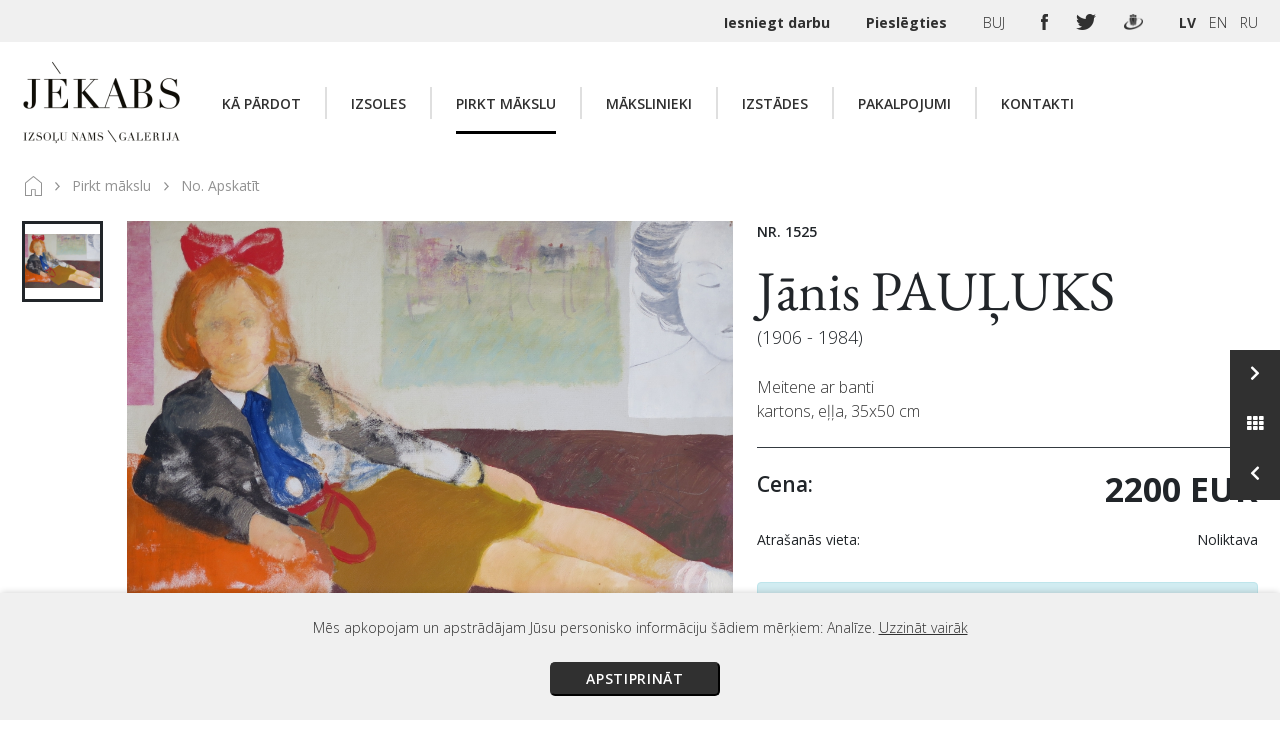

--- FILE ---
content_type: text/html; charset=UTF-8
request_url: https://paintings.lv/paintings-for-sale/view/2
body_size: 16134
content:
<!DOCTYPE html>
<html style="height: auto;">
    <head>
        <meta charset="utf-8">
        <meta name="description" lang="en" content="Izsoļu nams/galerija Jēkabs. Outstanding works of art">
        <meta name="description" lang="lv" content="Izsoļu nams/galerija Jēkabs. Izcili mākslas darbi">
        <meta name="description" lang="ru" content="Izsoļu nams/galerija Jēkabs. Выдающиеся произведения искусства">
        <title>Izsoļu nams/galerija Jēkabs. Izcili mākslas darbi.</title>        
        <meta name="viewport" content="width&#x3D;device-width,&#x20;initial-scale&#x3D;1,&#x20;maximum-scale&#x3D;1,&#x20;user-scalable&#x3D;no">
<meta http-equiv="X-UA-Compatible" content="IE&#x3D;edge">
        <!-- Le styles -->
        <link rel="stylesheet" href="/css/vendor/bootstrap.min.css">
        <link rel="stylesheet" href="/adminlte/plugins/fontawesome-free/css/all.min.css">
                <link href="https://fonts.googleapis.com/css2?family=EB+Garamond&family=Open+Sans:wght@300;400;600;700&display=swap" rel="stylesheet">
        <link href="https://cdn.jsdelivr.net/npm/select2@4.1.0-beta.1/dist/css/select2.min.css" rel="stylesheet" />
        
        <link href="&#x2F;assets&#x2F;base_css.1747732396.css" media="screen" rel="stylesheet" type="text&#x2F;css">
<link href="&#x2F;favicon.ico" rel="shortcut&#x20;icon" type="image&#x2F;vnd.microsoft.icon">
        <script  src="&#x2F;js&#x2F;vendor&#x2F;jquery-3.5.1.min.js"></script>
<script  src="&#x2F;js&#x2F;vendor&#x2F;jquery-ui.min.js"></script>
<script  src="&#x2F;js&#x2F;vendor&#x2F;jquery.inputmask.bundle.min.js"></script>
<script  src="&#x2F;js&#x2F;popper.min.js"></script>
<script  src="&#x2F;js&#x2F;vendor&#x2F;socket.io.js"></script>
<script  src="&#x2F;js&#x2F;vendor&#x2F;bootstrap4.1.min.js"></script>
<script  src="&#x2F;js&#x2F;di-bootstrap-alerts-v.1.0.js"></script>        <script src="https://cdn.jsdelivr.net/npm/select2@4.1.0-beta.1/dist/js/select2.min.js"></script>
    </head>

    <body>
        <div class="top-header">
    <div class="container">
        <ul class="top-header-list">
            
                            
            
            <li>
                <a class="bold" href="/submit-artwork">
                    Iesniegt darbu                </a>
            </li>
                            <li>
                                                                <a class="bold" href="/user/login?redirect=%252Fpaintings-for-sale%252Fview%252F2&isUrl=1">
                        Pieslēgties                    </a>
                </li>
                        <li class="hide-tablet hide-mobile">
                <a href="/faq">
                    BUJ                </a>
            </li>
            
            <li class="hide-mobile">
                <a target="_blank"  class="top-social-link" href="https://www.facebook.com/GalerijaJekabs/">
                    <img src="/img/facebook.png" alt="F"/>
                </a>
                <a target="_blank" class="top-social-link" href="https://www.twitter.com/galerijajekabs">
                    <img src="/img/twitter.png" alt="T"/>
                </a>                
                <a target="_blank" class="top-social-link" href="https://www.draugiem.lv/galerijajekabs/">
                    <img src="/img/draugiem.png" alt="D"/>
                </a>                
            </li>
            <li>
                <!-- Get Session locale -->

<a href="/change-language/lv_LV" class="language-switcher active_language" data-text="LV">LV</a>
<a href="/change-language/en_US" class="language-switcher " data-text="EN">EN</a>
<a href="/change-language/ru_RU" class="language-switcher " data-text="RU">RU</a>
              
            </li>            
        </ul>
    </div>
</div>                

<div>
    <div class="container">
        <nav class="navbar paintings-navbar navbar-expand-xl">
            <a class="navbar-brand" href="/">
                <img src="/img/brand-logo.png" alt="Home"/>
            </a>

            <button class="navbar-toggler" type="button" data-toggle="collapse" data-target="#navbarSupportedContent" aria-controls="navbarSupportedContent" aria-expanded="false" aria-label="Toggle navigation">
                <span class="navbar-toggler-icon">
                    <i class="fas fa-bars"></i>
                </span>
            </button>

            <div class="collapse navbar-collapse" id="navbarSupportedContent">
                <ul class="navbar-nav mr-0 large-screen-navigation">
                                        
                                                                                                                    
                                                                                                        
                                    <li class="nav-item ">
                                        <a class="nav-link" href="/submit-artwork">
                                            Kā pārdot                                        </a>
                                    </li>
                                    
                                                                                                                                                            
                                        
                                                                                                                    
                                                                                                                            
                                    <li class="nav-item dropdown  ">
                                        <a class="nav-link" href="/auctions/view" id="navbarDropdown" aria-haspopup="true" aria-expanded="false">
                                                                                            Izsoles                                                                                    </a>

                                        
                                                                                    
                                                                                    
                                                            
                                            <div class="dropdown-extender dropdown"></div>
                                            <div class="dropdown-menu" aria-labelledby="navbarDropdown">
                                                                                                    
                                                                                                                                                                                                                                                                        
                                                        <a class="dropdown-item " href="/auctions/calendar">
                                                                                                                        Izsoļu kalendārs                                                                                                                    </a>
                                                                                                                                                                                                                                                                                                                                                                                    
                                                        <a class="dropdown-item " href="/auctions/archive/calendar">
                                                                                                                        Izsoļu arhīvs                                                                                                                    </a>
                                                                                                                                                                                                                                                                                                                                                                                    
                                                        <a class="dropdown-item " href="/auctions/how-to-sell">
                                                                                                                        Kā pārdot                                                                                                                    </a>
                                                                                                                                                                                                                                                                                                                                                                                    
                                                        <a class="dropdown-item " href="/auctions/how-to-buy">
                                                                                                                        Kā piedalīties                                                                                                                    </a>
                                                                                                                                                                                                                                                                                                                                                                                    
                                                        <a class="dropdown-item " href="/auctions/rules">
                                                                                                                        Noteikumi                                                                                                                    </a>
                                                                                                                                                                                                                                                                                                                                                                                                                                                                </div>
                                                                            </li>
                                    
                                                                                                                                                            
                                        
                                                                                                                    
                                                                                                                            
                                    <li class="nav-item dropdown  active ">
                                        <a class="nav-link" href="/paintings-for-sale/list" id="navbarDropdown" aria-haspopup="true" aria-expanded="false">
                                                                                            Pirkt mākslu                                                                                    </a>

                                        
                                                                                    
                                                                                    
                                                            
                                            <div class="dropdown-extender dropdown"></div>
                                            <div class="dropdown-menu" aria-labelledby="navbarDropdown">
                                                                                                    
                                                                                                                                                                                                                                                                        
                                                        <a class="dropdown-item " href="/paintings-for-sale/how-to-buy">
                                                                                                                        Kā nopirkt                                                                                                                    </a>
                                                                                                                                                                                                                                                                                                                                                                                    
                                                        <a class="dropdown-item " href="/paintings-for-sale/how-to-sell">
                                                                                                                        Kā pārdot                                                                                                                    </a>
                                                                                                                                                                                                                                                                                                                                                                                    
                                                        <a class="dropdown-item " href="/shop/rules">
                                                                                                                        Noteikumi                                                                                                                    </a>
                                                                                                                                                                                                                                                                                                                                                                                                                                                                </div>
                                                                            </li>
                                    
                                                                                                                                                            
                                        
                                                            
                                        
                                                                                                                    
                                                                                                                            
                                    <li class="nav-item dropdown  ">
                                        <a class="nav-link" href="/artists/list" id="navbarDropdown" aria-haspopup="true" aria-expanded="false">
                                                                                            Mākslinieki                                                                                    </a>

                                        
                                                                            </li>
                                    
                                                                                                                                                            
                                        
                                                                                                                    
                                                                                                                            
                                    <li class="nav-item dropdown  ">
                                        <a class="nav-link" href="/exhibitions/view/" id="navbarDropdown" aria-haspopup="true" aria-expanded="false">
                                                                                            Izstādes                                                                                    </a>

                                        
                                                                                    
                                                                                    
                                                            
                                            <div class="dropdown-extender dropdown"></div>
                                            <div class="dropdown-menu" aria-labelledby="navbarDropdown">
                                                                                                    
                                                                                                                                                                                                                                                                        
                                                        <a class="dropdown-item " href="/exhibitions/calendar">
                                                                                                                        Izstāžu kalendārs                                                                                                                    </a>
                                                                                                                                                                                                                                                                                                                                                                                                                                                                                        
                                                        <a class="dropdown-item " href="/exhibitions/archive/list">
                                                                                                                        Izstāžu arhīvs                                                                                                                    </a>
                                                                                                                                                                                                                                                        </div>
                                                                            </li>
                                    
                                                                                                                                                            
                                        
                                                                                                                    
                                                                                                        
                                    <li class="nav-item ">
                                        <a class="nav-link" href="/services">
                                            Pakalpojumi                                        </a>
                                    </li>
                                    
                                                                                                                                                            
                                        
                                                                                                                    
                                                                                                        
                                    <li class="nav-item ">
                                        <a class="nav-link" href="/contacts">
                                            Kontakti                                        </a>
                                    </li>
                                    
                                                                                                                                                            
                                        
                                                                                                                
                                        
                                                            
                                        
                                                            
                                        
                                                            
                                        
                                                            
                                        
                                                            
                       
                </ul>
                
                <div class="small-screen-navigation">
                    <div class="mobile-soc-links">
                        <a target="_blank"  class="top-social-link" href="https://www.facebook.com/GalerijaJekabs/">
                            <img src="/img/facebook.png" alt="F"/>
                        </a>
                        <a target="_blank" class="top-social-link" href="https://www.twitter.com/galerijajekabs">
                            <img src="/img/twitter.png" alt="T"/>
                        </a>                
                        <a target="_blank" class="top-social-link" href="https://www.draugiem.lv/galerijajekabs/">
                            <img src="/img/draugiem.png" alt="D"/>
                        </a>                          
                    </div>
                    
                    <div class="mobile-nav-content">
                        <div class="mobile-menu-item "><a class="mobile-menu-link single-mob-link" href="/submit-artwork">Kā pārdot</a></div><div class="mobile-menu-item "><a class="mobile-menu-link multiple-mob-link" href="/auctions/view">Izsoles</a><a class="mobile-menu-toggler" data-toggle="collapse" href="#collapse2" role="button" aria-expanded="false" aria-controls="collapseExample""><img class="filter-dropdown-arrow" src="/img/filter-dropdown-arrow.png"/></a><div class="collapse mobile-nav-subpages" id="collapse2"><a class="mobile-submenu-link " href="/auctions/calendar">Izsoļu kalendārs</a><a class="mobile-submenu-link " href="/auctions/archive/calendar">Izsoļu arhīvs</a><a class="mobile-submenu-link " href="/auctions/how-to-sell">Kā pārdot</a><a class="mobile-submenu-link " href="/auctions/how-to-buy">Kā piedalīties</a><a class="mobile-submenu-link " href="/auctions/rules">Noteikumi</a></div></div><div class="mobile-menu-item  active"><a class="mobile-menu-link multiple-mob-link" href="/paintings-for-sale/list">Pirkt mākslu</a><a class="mobile-menu-toggler" data-toggle="collapse" href="#collapse3" role="button" aria-expanded="false" aria-controls="collapseExample""><img class="filter-dropdown-arrow" src="/img/filter-dropdown-arrow.png"/></a><div class="collapse mobile-nav-subpages" id="collapse3"><a class="mobile-submenu-link " href="/paintings-for-sale/how-to-buy">Kā nopirkt</a><a class="mobile-submenu-link " href="/paintings-for-sale/how-to-sell">Kā pārdot</a><a class="mobile-submenu-link " href="/shop/rules">Noteikumi</a></div></div><div class="mobile-menu-item "><a class="mobile-menu-link multiple-mob-link" href="/artists/list">Mākslinieki</a></div><div class="mobile-menu-item "><a class="mobile-menu-link multiple-mob-link" href="/exhibitions/view/">Izstādes</a><a class="mobile-menu-toggler" data-toggle="collapse" href="#collapse6" role="button" aria-expanded="false" aria-controls="collapseExample""><img class="filter-dropdown-arrow" src="/img/filter-dropdown-arrow.png"/></a><div class="collapse mobile-nav-subpages" id="collapse6"><a class="mobile-submenu-link " href="/exhibitions/calendar">Izstāžu kalendārs</a><a class="mobile-submenu-link " href="/exhibitions/archive/list">Izstāžu arhīvs</a></div></div><div class="mobile-menu-item "><a class="mobile-menu-link single-mob-link" href="/services">Pakalpojumi</a></div><div class="mobile-menu-item "><a class="mobile-menu-link single-mob-link" href="/contacts">Kontakti</a></div>                        <div class="mobile-menu-item mmi-faq">
                            <a class="mobile-menu-link multiple-mob-link" href="/faq">BUJ</a>
                            <a class="mobile-menu-toggler" data-toggle="collapse" href="#collapse98" role="button" aria-expanded="false" aria-controls="collapseExample" "="">
                        </div>
                    </div>
                    
                    
                    <div class="mobile-nav-login">
                                                                            <a href="/user/login?redirect=%252Fpaintings-for-sale%252Fview%252F2&isUrl=1" class="black-button">
                                Pieslēgties                            </a>
                                        
                    </div>
                </div>                
            </div>
        </nav>
    </div>
</div>

<script>
 
if (window.location.pathname == '/faq') {
    $(".mmi-faq").addClass("active");
}
</script>        
        <div class="container">

    <div class="row mb-2">
        
                    <div class="col-sm-12">
                <ol class="breadcrumb public-breadcrumb-list bg-transparent pl-0 pr-0 pb-0">
                     <li class="breadcrumb-item">
                         <a href="/">
                             <img class="align-middle" src="/img/home icon.svg" alt="home">
                         </a>
                     </li>

                                                                        
                            <li class="breadcrumb-item">
                                                                    <a href="/paintings-for-sale/list">Pirkt mākslu</a>
                                                            </li>
                                                                                                
                            <li class="breadcrumb-item">
                                                                    <span>No. Apskatīt</span>
                                                            </li>
                                                            </ol>
            </div>
        <!--        <div class="col-sm-12">
            <h1></h1>
        </div>-->
    </div>
    
</div>        

        <div class="paintings-content-wrapper">
                        
    
<div class="obj_nav_container">
    <div class="obj_nav_button_container">


        <div id="obj_next_link">        
                <div class="obj_nav"  data-direction="next">
                <div class="obj_nav_link">
                    <a href="/paintings-for-sale/view/1548"> 
                        <i class="fas fa-chevron-right"></i> 
                    </a>
                </div>
            </div>
        </div>
        
        <div id="obj_next_link_content" class="d-none">
            <div class="objectnav_link">
                <div class="objectnav_link_img">
                    <div class="objectnav_link_img_inner">
                        <img src="/dividocuments/thumbnails/size1/6251a75c58a6c.jpg" alt="lot picture"/>  
                    </div>        
                </div>
                <div class="objectnav_link_texts">
                    <div class="objectnav_link_title">
                         Jānis PAUĻUKS (1906 - 1984)                    </div>
                    <div class="objectnav_link_description">
                        Jūra ar kaijām                    </div>                    
                </div>
            </div>
        </div>  
        
        
        <div id="obj_home_link">
            <div class="obj_nav"  data-direction="home">
                <div class="obj_nav_link">
                    <a href="/paintings-for-sale/list"> 
                        <i class="fas fa-th"></i> 
                    </a>
                </div>
            </div>
        </div>
        
        <div id="obj_home_link_content" class="d-none">
            <div class="objectnav_link">
                <div class="homeTitle">
                    Visas gleznas pārdošanā                </div>
            </div>        
        </div>
        
        <div id="obj_prev_link">
            <div class="obj_nav" data-direction="prev">
                <div class="obj_nav_link">
                    <a href="/paintings-for-sale/view/3491"> 
                        <i class="fas fa-chevron-left"></i> 
                    </a>
                </div>
            </div>
        </div>
        
        <div id="obj_prev_link_content" class="d-none">
            <div class="objectnav_link">
                <div class="objectnav_link_img">
                    <div class="objectnav_link_img_inner">
                        <img src="/dividocuments/thumbnails/size1/6613d9b1a872c.jpg" alt="lot picture"/>  
                    </div>        
                </div>
                <div class="objectnav_link_texts">
                    <div class="objectnav_link_title">
                         Jānis PAUĻUKS (1906 - 1984)                    </div>
                    <div class="objectnav_link_description">
                        Ainava ar bērziem                    </div>                    
                </div>
            </div>
        </div>                
    </div>
</div>

<script type="text/javascript">
    var objectNavTooltipTemplate = '<div class="tooltip objectnavtooltip" role="tooltip"><div class="tooltip-inner"></div></div>';
    var objectNavTooltipTemplateHome = '<div class="tooltip objectnavtooltiphome" role="tooltip"><div class="tooltip-inner"></div></div>';        
    
    $(document).ready(function () {
        if($(window).width() > 575) {
            $('#obj_prev_link').tooltip({
                html: true,
                title: $('#obj_prev_link_content').html(),
                trigger : 'hover',
                placement: 'left',
                template: objectNavTooltipTemplate,
            });

            $('#obj_next_link').tooltip({
                html: true,
                title: $('#obj_next_link_content').html(),
                trigger : 'hover',
                placement: 'left',
                template: objectNavTooltipTemplate,
            });        

            $('#obj_home_link').tooltip({
                html: true,
                title: $('#obj_home_link_content').html(),
                trigger : 'hover',
                placement: 'left',
                template: objectNavTooltipTemplateHome,
            });
        }
        else {
            $('#obj_prev_link').tooltip({
                html: true,
                title: $('#obj_prev_link_content').html(),
                trigger : 'hover',
                placement: 'top',
                template: objectNavTooltipTemplate,
            });

            $('#obj_next_link').tooltip({
                html: true,
                title: $('#obj_next_link_content').html(),
                trigger : 'hover',
                placement: 'top',
                template: objectNavTooltipTemplate,
            });        

            $('#obj_home_link').tooltip({
                html: true,
                title: $('#obj_home_link_content').html(),
                trigger : 'hover',
                placement: 'top',
                template: objectNavTooltipTemplateHome,
            });            
        } 
    });    
</script>


<div class="container paintings-for-sale-view">
    <div class="pb-md-60 mb-16">
        <div class="mb-2">
            <script src="/js/panzoom.js"></script>


 
    <div class="d-flex gallery-wrapper">
        <div class="gallery-thumbnai-list">
                         
                                            <div class="image-gallery-container img-gallery-selected">
                    <img src="/dividocuments/thumbnails/size1/items/2560_1425558953.jpg" data-file-name="2560_1425558953.jpg" alt="lot picture"/>
                </div>
                                                    </div>
        <div class="items-gallery-display">
            <div id="a-left">
                <i class="fas fa-chevron-left"></i>
            </div>
            <img id="gallery-display-img" src="/dividocuments/file/items/2560_1425558953.jpg" data-file-name="2560_1425558953.jpg" alt="lot picture"/> 
            <div id="a-right">
                <i class="fas fa-chevron-right"></i>
            </div>
        </div>
    </div>

<head>
    <!-- You can use Open Graph tags to customize link previews.
    Learn more: https://developers.facebook.com/docs/sharing/webmasters -->
    <meta property="og:url"           content="https://www.your-domain.com/your-page.html" />
    <meta property="og:type"          content="website" />
    <meta property="og:title"         content="Your Website Title" />
    <meta property="og:description"   content="Your description" />
    <meta property="og:image"         content="https://www.your-domain.com/path/image.jpg" />
</head>

<div class="d-lg-flex justify-content-center align-items-center share-item">
    </div>
<div class="gallery-item-indicator-wrapper">
    <ul class="gallery-item-indicators">
                        <li class="indicator-dot active"></li>
            </ul>
</div>


<div id="panzoom-modal" class="modal img-gallery-modal">
    <span class="modal-close"></span>
    <!-- Modal Content (The Image) -->
    <div class="panzoom-parent">
        <div class="panzoom modal-content-1" id="panzoom-element">
            <img class="modal-content-1" id="img01">
        </div>
        <div class="panzoom-control-box">
        <button id="minus" ></button>
        <input id="range" type="range" min="0.4" step="0.1" value="1" max="1.4">
        <button id="plus" ></button>
    </div>
    </div>
</div>

<script>
var imageArray = ["%%%dividocuments%%%file%%%items%%%2560_1425558953.jpg"];   
for(var i=0; i < imageArray.length; i++) {
 imageArray[i] = imageArray[i].replace(/###/g, "/");
 imageArray[i] = imageArray[i].replace(/%%%/g, String.fromCharCode(92));
}

console.log(JSON.stringify(imageArray));
if (imageArray.length <2) {
    $('#a-left').hide();
    $('#a-right').hide();
    $('.indicator-dot').hide();
    
}

// selects or de-selects clicked element
 $(document).ready(function(){
    imgThumbList = $('.image-gallery-container');
    $(imgThumbList).each(function(){
        $(this).on('click', this, changeActiveThumbnail);
    });

    indicatorList = $('.indicator-dot');
    $(indicatorList).each(function(){
        $(this).on('click', this, changeActiveIndicator);
    });
    
//operates carousel arrows

$('#a-left').click(function(){
    attr = $('#gallery-display-img').attr("src");
    var imgNo = imageArray.indexOf(attr);
    
    if(imgNo == 0){ 
        var prevImg = imageArray.length - 1;
    } else {
    var prevImg = imgNo - 1;
    }
    
    $('#gallery-display-img').attr('src',imageArray[prevImg]);
    
    $(indicatorList).each(function(){ $(this).removeClass('active'); });    
    $( ".gallery-item-indicators li" ).eq( prevImg ).addClass("active");

});

$('#a-right').click(function(){
    attr = $('#gallery-display-img').attr("src");

    var imgNo = imageArray.indexOf(attr);
    
    if(imgNo == (imageArray.length - 1)){ 
        var nextImg = 0;
    } else {
    var nextImg = imgNo + 1;
    }    
    $('#gallery-display-img').attr('src', imageArray[nextImg]);
    
    $(indicatorList).each(function(){ $(this).removeClass('active'); });    
    $( ".gallery-item-indicators li" ).eq( nextImg ).addClass("active");
});
    
});



function changeActiveThumbnail(){
    var selectedElement = $('.img-gallery-selected'); //selected by default when page loads

    var clickedImage = $(this).find('img');
    var displayImage = $('.items-gallery-display img');

    if(clickedImage.data('fileName') !== displayImage.data('fileName')){
        //unselect current selected element
        selectedElement.removeClass('img-gallery-selected');
        selectedElement.addClass('img-gallery-non-selected');

        //selecting clicked element
        $(this).addClass('img-gallery-selected');
        $(this).removeClass('img-gallery-non-selected');

        //changing display element src to the correct index url
        displayImage.attr('src', imageArray[$(this).index()]);
        displayImage.data('fileName', clickedImage.data('fileName'));

        //click matching inidicatorList element with same index as "this" element
        $(indicatorList[$(this).index()]).click();
    }
}

/**
 * Change clicked indicator class to .active and click imgList[indicatorIndex] element
 */
function changeActiveIndicator(){
    $(indicatorList).each(function(){ $(this).removeClass('active'); });
    if(!$(this).hasClass('active')){ $(this).addClass("active"); }
    //click matching imgthumbList element with same index as "this" element
    $(imgThumbList[$(this).index()]).click();
}
</script>
<script>
//Panzoom modal image

// I. Modal
var modal = document.getElementById("panzoom-modal");

// Get the image and insert it inside the modal
var img = document.getElementById("gallery-display-img");
var modalImg = document.getElementById("img01");
if(img !== null){
    img.onclick = function(){
        modal.style.display = "block";
        modalImg.src = this.src;
    };
}

// Get the <span> element that closes the modal
var span = document.getElementsByClassName("modal-close")[0];

// When the user clicks on <span> (x), close the modal
span.onclick = function() {
  modal.style.display = "none";
}

// II. Panzoom
const elem = document.getElementById('panzoom-element');
    const zoomInButton = document.getElementById('plus');
    const zoomOutButton = document.getElementById('minus');
    var rangeZoom = document.getElementById('range');
    const panzoom = Panzoom(elem);
    const parent = elem.parentElement;
    
// parent.addEventListener('wheel', panzoom.zoomWithWheel); 

// III. range input
var currentPositionTracker = parseInt(rangeZoom.value);

$(zoomOutButton).click(function(event) {
    zoom('out');
});

$(zoomInButton).click(function(event) {      
    zoom('in');
});

$(rangeZoom).change(function(event) {      
    var newRangeValue = rangeZoom.value;

    var direction = currentPositionTracker < newRangeValue ? 'in' : 'out';
    var difference = Math.abs(round((currentPositionTracker - newRangeValue), 1)); 
    var differenceInUnits = round((difference / 0.1), 0);
    
    zoom(direction, differenceInUnits, false);
        
});

function zoom(direction, amountOfSteps = 1, plusMinus = true) {
    var step = 0.1;
    
    // '+' and '-' goes here
    if(plusMinus){ 
        if (direction === "out" && currentPositionTracker > 0.4) {
            panzoom.zoomOut();
        } else if(direction === "in" && currentPositionTracker < 1.4) {
            panzoom.zoomIn();
        }

    // input type=range goes here 
    }else{                    
        for($i=0; $i < amountOfSteps; $i++){
            if(direction === 'in'){
               panzoom.zoomIn(); 
            }else{
               panzoom.zoomOut();
            }
        }
    }
    
    //updating tracker
    if (direction === "out" && currentPositionTracker > 0.4) {
        currentPositionTracker = round((currentPositionTracker - (step * amountOfSteps)), 1); 
    } else if(direction === "in" && currentPositionTracker < 1.4) {
        currentPositionTracker = round((currentPositionTracker + (step * amountOfSteps)), 1);   
    }
     
    if(plusMinus){
        rangeZoom.value = currentPositionTracker;
    }
};


function round(value, precision) {
    var multiplier = Math.pow(10, precision || 0);
    return Math.round(value * multiplier) / multiplier;
}

</script>        </div>
        <div class="w-100 d-inline-block">
            <div class="font-14 font-weight-semibold lot-nr">NR. 1525                            </div>
            
            <h1 class="mb-0 artist-name d-inline-tablet">
                                    <a href="/artists/view/89" class="view-artistlink">
                        Jānis PAUĻUKS                    </a>
                                 
            </h1>
            <div class="font-18 d-inline-tablet" >(1906 - 1984)</div>
            <p class="painting-view-desc-paragraph font-16 border-bottom border-dark mb-0">
                Meitene ar banti  <br>
                kartons, eļļa, 35x50 cm               
            </p>

                        
            <div class="row mt-5 mt-sm-0 shop-view-price-row">
                <div class="col-4">
                    <div class="price-container">
                        <h3>Cena:</h3>
                    </div>
                </div>
                <div class="col-8">
                    <div class="font-weight-semibold text-uppercase selling-price float-right">
                                                        
                                <b class="font-weight-bold addBasketPriceBlock">
                                    2200 EUR
                                </b>  
                              
                                            </div>
                </div>
                <div class="col-4">
                    <div class="small-text">Atrašanās vieta:</div>
                </div>
                <div class="col-8">
                    <div class="small-text float-right">Noliktava</div>
                </div>
            </div>
                            <div class="alert alert-info mb-2">
                    Lai tiešsaistē iegādātos mākslas darbus ir nepieciešams pieslēgties.                </div>
                                                                    
                                    <a href="/paintings-for-sale/add-to-basket/2" data-role="add-to-bag" class="btn-block black-button text-center ask-question-btn">Pievienot grozam</a>
                              
                        <a href="#" id="askQuestion" class="btn-block black-button text-center ask-question-btn">Uzdot jautājumu</a>
                
            <!-- Trigger modal example button-->
<!--<a href="#" id="askQuestion" class="btn-block black-button text-center ask-question-btn"></a>-->

<!-- Modal -->
<div class="ask-question-modal">
    <div class="modal fade" id="exampleModalCenter" tabindex="-1" role="dialog" aria-labelledby="exampleModalCenterTitle" aria-hidden="true">
        <div class="modal-dialog modal-dialog-centered" role="document">
            <div class="modal-content">
                <div class="modal-header">
                    <img class="ask-q-logo" src="/img/brand-logo.png" alt="Home">

                    <button type="button" class="close" data-dismiss="modal" aria-label="Close">
                        <span aria-hidden="true">&times;</span>
                    </button>
                </div>
                <div class="modal-body">
                                                                                <div class="container">
                        <div class="ask-question-box">
                            <div class="row">
                                <div class="col-12">
                                    <div class="mb-24 text-center">
                                        <h1>Uzdot jautājumu</h1>
                                    </div>
                                    <form method="POST" id="questionForm" action="&#x2F;askQuestion">                                    <input type="hidden" name="shopItemId" id="shopItemId" value="2">                                    <input type="hidden" name="sourceClass" id="sourceClass" value="Shop&#x5C;Model&#x5C;ShopItem">                                    <input type="hidden" name="csrf" value="7f1907cf761933c00bdfa1a94dfa8bb5-ae54f41f6004a7d04c894fd35a55501e">
                                    <div class="pb-2">
                                        <div class="form-group"><div class="multi-checkbox-container"><label class="label" for="type"><span class="label-text">Vēlos <span class="text-danger">*</span></span><span class="label-text-hidden">&nbsp;</span></label><div class="multi-select-options "><div class="form-check"><label class="form-check-label" iegādāties šo darbu"><span class="checkbox-label">iegādāties šo darbu</span><input class="form-check-input" type="checkbox" name="type[]" value="1"><span class="checkmark"></span></label></div><div class="form-check"><label class="form-check-label" apskatīt gleznu galerijā"><span class="checkbox-label">apskatīt gleznu galerijā</span><input class="form-check-input" type="checkbox" name="type[]" value="2"><span class="checkmark"></span></label></div><div class="form-check"><label class="form-check-label" noskaidrot cenu"><span class="checkbox-label">noskaidrot cenu</span><input class="form-check-input" type="checkbox" name="type[]" value="3"><span class="checkmark"></span></label></div><div class="form-check"><label class="form-check-label" cits"><span class="checkbox-label">cits</span><input class="form-check-input" type="checkbox" name="type[]" value="4"><span class="checkmark"></span></label></div></div></div></div>                                    </div>
                                    <div class="form-group"><div class="input-container "><label class="label-hidden" for="message"><span class="label-text">Ziņa</span><span class="label-text-hidden">&nbsp;</span></label><textarea class="form-control" id="message" " name="message" placeholder="Ziņa" data-placeholder=""></textarea></div></div>                                    <div class="form-group"><div class="input-container "><label class="label-hidden" for="email"><span class="label-text">E-pasts <span class="text-danger">*</span></span><span class="label-text-hidden">&nbsp;</span></label><input type="text" name="email" id="Email" class="form-control" placeholder="E-pasts&#x20;&#x2A;" data-placeholder="" value=""></div></div>                                    <div class="row pb-0">
                                        <div class="col-6">
                                            <div class="form-group"><div class="input-container "><label class="label-hidden" for="name"><span class="label-text">Vārds</span><span class="label-text-hidden">&nbsp;</span></label><input type="text" name="name" id="name" class="form-control" placeholder="V&#x0101;rds" data-placeholder="" value=""></div></div>                                        </div>
                                        <div class="col-6">
                                            <div class="form-group"><div class="input-container "><label class="label-hidden" for="phone"><span class="label-text">Telefons <span class="text-danger">*</span></span><span class="label-text-hidden">&nbsp;</span></label><input type="tel" name="phone" id="Phone" class="form-control" placeholder="Telefons&#x20;&#x2A;" data-placeholder="" value=""></div></div>                                        </div>
                                    </div>
                                    <div class="small-text">
                                        <div class="font-weight-light" style="color: grey">
                                            <div class="mb-8">
                                                <span class="font-14">* Obligāti aizpildāmie lauki</span>
                                            </div>
                                        </div>
                                    </div>
                                    
                                    
                                    
                                    <div id="form-captcha-field" class="form-group contacts-form-recaptcha" data-validcaptcha="true">
                                        <script type="text/javascript" src="https://www.google.com/recaptcha/api.js" async defer></script>
<div class="g-recaptcha" data-sitekey="6LfgfQcaAAAAABRQcyOpdHhKr19e7meP9pJXYk-l" data-theme="light" data-type="image" data-size="normal"></div>                                    </div>
                                    
                                    &nbsp;

                                                                            <div class="rules">
                                            <div class="form-group"><div class="form-check"><input type="hidden" name="rules" value="0"><label class="form-check-label " for="rules"><span class="checkbox-label">Iepazinos un piekrītu noteikumiem</span><input class="form-check-input" type="checkbox" name="rules" value="1" id="rules"><span class="checkmark"></span></label></div></div>                                        </div>
                                                                        
                                                                        
                                    &nbsp;
                                    <button type="submit" name="submit" class="text-uppercase" id="contactSubmit" value="">Nosūtīt</button>                                    </form>                                </div>
                            </div>
                        </div>
                    </div>
                </div>
            </div>
        </div>
    </div>
    <div class="modal fade" id="okModal" tabindex="-1" role="dialog" aria-labelledby="exampleModalCenterTitle" aria-hidden="true">
        <div class="modal-dialog modal-dialog-centered" role="document">
            <div class="modal-content">
                <div class="modal-header">
                    <img class="ask-q-logo" src="/img/brand-logo.png" alt="Home">
                    <button type="button" class="close" data-dismiss="modal" aria-label="Close">
                        <span aria-hidden="true">&times;</span>
                    </button>
                </div>
                <div class="modal-body">
                    <div class="container">
                        <div class="ask-question-box">
                            <div class="row justify-content-center">
                                <div class="col-12 col-md-6">
                                    <div>
                                        <div class="mb-24 text-center">
                                    Paldies! Jūsu ziņa veiksmīgi nosūtīta. Mēs ar jums sazināsimies vienas dienas laikā.                                        </div>
                                    </div>
                                    <button type="button" class="btn-block black-button text-center mt-3 pt-0" data-dismiss="modal" aria-label="Close">
                                    Aizvērt                                    </button>
                                </div>

                            </div>
                        </div>
                    </div>
                </div>
            </div>
        </div>
    </div>
</div>

<script>
    $(document).ready(function () {
        $(function(){
            $('.checkmark, .checkbox-label').click(function() {
                $(this).toggleClass('changed')
            }); 
    });
        
    $('#askQuestion').click(function () {
        $('#exampleModalCenter').modal();
        $('.multi-checkbox-container').removeClass('input-container error');
        $('.input-container').removeClass('error');
        $(".aq-alert-danger").css("display", "none");
        $('.multi-select-options span').removeClass('changed');
    });
    
    $("#questionForm").submit(function (e) {
        e.preventDefault();
        
        /*
        if(grecaptcha.getResponse() == "") {
            e.preventDefault();
            alert("You can't proceed!");
        } else {
            alert("Thank you");
        }        
        */
       
        
        let form = $(this);
        let url = form.attr('action');
        let emailPhoneErr = "";
        $.ajax({
            type: "POST",
            url: url,
            data: form.serialize(),
            success: function (data) {
                if('OK' == data.result){
                    $('#exampleModalCenter').modal('hide');
                    $('#exampleModalCenter form [name="type[]"]').prop('checked', false);
                    $('#exampleModalCenter form [name="message"]').val('');
                    $('#okModal').modal('show');
                }
                else{
                    grecaptcha.reset();
                    $.each(data.messages, function( index, value ) {
                        if(index == 'recaptcha') {
                            var recaptchaframe = $('#form-captcha-field iframe');
                            $($(recaptchaframe)[0]).attr('frameborder', 1);
                            $($(recaptchaframe)[0]).attr('style', "border-color:#D33A42; border-style: solid;");
                        }
                        else {
                            $.each(value, function( name, message ) {
                                if(!$('#'+index).hasClass('is-invalid')){
                                    $('#'+index).addClass('is-invalid');
                                    $('#'+index).parent().addClass('error');
                                    $(".form-check-input.is-invalid").parents().eq(2).addClass('input-container error');
                                }
                            });
                        }
                    });                                                    
                }
                
                if($('#Phone').val() == '' && $('#Email').val() == ''){
                   $('#Phone').parent().addClass('error');
                   $('#Email').parent().addClass('error');
                   emailPhoneErr = ". Jānorāda e-pasts vai tālruņa numurs"
                } else {
                   $('#Phone').parent().removeClass('error');
                   $('#Email').parent().removeClass('error');
                }
                    
                $(".aq-alert-danger").css("display", "none");
                $('#contactSubmit').after('<div class="alert alert-danger mt-2 aq-alert-danger"><img src="/img/warning.svg" alt="error checkmark" width="16" height="16"><span class="ml-2">Iesniegtajā veidlapā ir kļūdas'+emailPhoneErr+'</span></div>');
                $(".close").css("margin-top", "78px");
                                        
                if ($('#message').val() == '') {
                    $(this).addClass('is-invalid');
                    $('#message').parent().addClass('error');
                } else {
                    $(this).removeClass('is-invalid');
                    $('#message').parent().removeClass('error');
                }
                    
                if (!$(".multi-select-options .checkmark, .multi-select-options .checkbox-label").hasClass("changed")) {
                    $('.multi-checkbox-container').addClass('input-container error');
                } else {
                    $('.multi-checkbox-container').removeClass('input-container error');
                }
                    
                if (!$(".rules .checkmark").hasClass("changed")) {                        
                    $('.rules .form-group').addClass('input-container error');
                }else {
                    $('.rules .form-group').removeClass('input-container error');
                }
                    
                if ($('#name').val()) {
                    $('#name').removeClass('is-invalid');
                    $('#name').parent().removeClass('error');
                }
            }
        });
        
    });
});
    
</script>            <!--
            <div class="d-lg-none d-flex justify-content-center align-items-center d-none">
                <a data-toggle="dropdown" href="#shareItem" role="button" aria-haspopup="true" aria-expanded="false" class="mt-2 text-uppercase font-weight-semibold text-dark font-14" style="color: #939393;">
    <img style="margin-top: -4px;" class="mr-2" src="/img/icon-share.svg" alt="share icon">
    Dalīties</a>

<div class="dropdown-menu" aria-labelledby="shareItem">
    <div class="share-dropdown-title-row font-16 bold mb-24">
        Dalīties        <span class="share-dropdown-close">
            <img src="/img/close-icon.png" alt="close" />
        </span>
    </div>
    <div class="share-links">
        <div class="share-link">
            <a class="fb-share-item" href="#">
                <img class="share-facebook-icon" src="/img/share_facebook.png" alt="close" />
                <span class="share-title">Facebook</span>
            </a>
 
            <script>
                window.fbAsyncInit = function() {
                    FB.init({
                      appId      : '563886214163341',
                      xfbml      : true,
                      version    : 'v3.0'
                    });
                  };                
                
                (function(d, s, id) {
                    var js, fjs = d.getElementsByTagName(s)[0];
                    if (d.getElementById(id)) return;
                    js = d.createElement(s); js.id = id;
                    js.src = "https://connect.facebook.net/en_US/sdk.js#xfbml=1&version=v3.0";
                    fjs.parentNode.insertBefore(js, fjs);
                    }(document, 'script', 'facebook-jssdk'));
            
                    $(".fb-share-item").click(function(event) {
                        event.preventDefault();
                        
                        FB.ui({
                          method: 'share',
                          href: window.location.href,
                        }, function(response){});
                    });
            </script>
        </div>
        <div class="share-link">
            <a href="#">
                <img class="share-whatsapp-icon" src="/img/share_whatsapp.png" alt="close" />
                <span class="share-title">WhatsApp</span>
            </a>
        </div>       
        <div class="share-link">
            <a href="https://twitter.com/intent/tweet?text=Hello%20world">
                <img class="share-twitter-icon" src="/img/share_twitter.png" alt="close" />
                <span class="share-title">Twitter</span>
            </a>
        </div>  
        <div class="share-link">
            <a class="copy-link-to-clip" href="#">
                <img class="share-link-icon" src="/img/share_link.png" alt="close" />
                <span class="share-title">Link</span>
            </a>    
            
            <script>
                $(".copy-link-to-clip").click(function(event) {
                    event.preventDefault();
                    var dummy = document.createElement('input'),
                    text = window.location.href;

                    document.body.appendChild(dummy);
                    dummy.value = text;
                    dummy.select();
                    document.execCommand('copy');
                    document.body.removeChild(dummy);
                });                
                
            </script>
        </div>          
    </div>
    
    
    
</div>            </div>
            -->
        </div>
    </div>    
        <div class="mb-60">
        <h2 class="border-top pt-60 description-heding">Apraksts</h2>    
        <p class="mb-0"><p align="LEFT">Reproducēts:</p>
<p align="LEFT">Zigurds Konstants, “Jānis Pauļuks”, Rīga, 2006.gads</p>
<p>&nbsp;</p></p>
    </div>
        
    
    <div class="row d-flex justify-content-between border-top pt-60 align-items-center">
        <div class="col-8">
            <h2 class="other-artist-works-header">Citi autora darbi</h2>
        </div>
        <div class="col-4">
                            <div class="ow-carousel-control-box float-right">
                    <a class="ow-carousel-control-prev py-0 leftLst" href="#recipeCarousel" role="button" data-slide="prev">
                        <img src="/img/back-dark.svg">
                        <span class="sr-only">Previous</span>
                    </a>
                    <a class="ow-carousel-control-next py-0 rightLst" href="#recipeCarousel" role="button" data-slide="next">
                        <img src="/img/forward-dark.svg">
                        <span class="sr-only">Next</span>
                    </a>
                </div>
                    </div>
    </div>

            <div class="container no-padding-container multicarousel-container">
            <div class="row">
                <div class="MultiCarousel" data-items="1,1,2,3" data-slide="1" id="MultiCarousel othercarousel"  data-interval="1000">
                    <div class="MultiCarousel-inner">
                                                    <div class="item">
                                


<div id="grid-item-233" class="shop-grid-column items-grid-col col-12 col-sm-12 col-md-6 col-lg-6 col-xl-4">
    <a href="/paintings-for-sale/view/233">
        <div class="items-grid-col-img">
            <img src="/dividocuments/thumbnails/size1/689e1aa80c85e.jpg" alt="lot picture"/>              
        </div>
    </a>
        
    <div class="items-grid-col-texts">
        <a href="/paintings-for-sale/view/233">
            <p class="item-number font-weight-semibold font-14">
                 NR. 1693                <div class="float-right grid-lot-favourite">
                     
                        <div class="basketBlock">
                                                            <a title="Pievienot grozam" href="/paintings-for-sale/add-to-basket/233" >
                                    <span class="fa fa-cart-plus" aria-hidden="true"></span>
                                </a>
                                                    </div>    
                                                        </div>
            </p>
              
            <h3 class="item-artist">
                                    </a>
                    <a href="/artists/view/89" class="grid-artistlink">
                                Jānis PAUĻUKS 
                <span class="item-artist-years">
                                            (1906 - 1984)
                                    </span>
                        
                    </a>
                    <a href="/paintings-for-sale/view/233">
                            </h3>
            <p class="item-title font-16">
                Ainava ar upi    
            </p>
            <p class="item-technique font-16">
                kartons, eļļa, 36x41 cm            </p>
        </a>
        
                                    <p class="item-technique font-weight-bold font-16">
                                                                            
                                <b class="font-weight-bold addBasketPriceBlock">
                                    1300 EUR
                                </b>  
                                
                            <p class="highbid-message font-13 removeBasketPriceBlock font-weight-normal d-none">
                                Pievienots grozam!                                <a class="grid-to-basket-link float-right" href="/paintings-for-sale/view-basket">
                                    <b>Uz grozu</b>    
                                </a>
                            </p>
                                                            </p>            
                        </div>
</div>
                            </div>
                                                    <div class="item">
                                


<div id="grid-item-256" class="shop-grid-column items-grid-col col-12 col-sm-12 col-md-6 col-lg-6 col-xl-4">
    <a href="/paintings-for-sale/view/256">
        <div class="items-grid-col-img">
            <img src="/dividocuments/thumbnails/size1/66fcdbac07e44.jpg" alt="lot picture"/>              
        </div>
    </a>
        
    <div class="items-grid-col-texts">
        <a href="/paintings-for-sale/view/256">
            <p class="item-number font-weight-semibold font-14">
                 NR. 1694                <div class="float-right grid-lot-favourite">
                     
                        <div class="basketBlock">
                                                            <a title="Pievienot grozam" href="/paintings-for-sale/add-to-basket/256" >
                                    <span class="fa fa-cart-plus" aria-hidden="true"></span>
                                </a>
                                                    </div>    
                                                        </div>
            </p>
              
            <h3 class="item-artist">
                                    </a>
                    <a href="/artists/view/89" class="grid-artistlink">
                                Jānis PAUĻUKS 
                <span class="item-artist-years">
                                            (1906 - 1984)
                                    </span>
                        
                    </a>
                    <a href="/paintings-for-sale/view/256">
                            </h3>
            <p class="item-title font-16">
                Meitene atpūtas krēslā, 1953    
            </p>
            <p class="item-technique font-16">
                kartons, eļļa, 35x50.5 cm            </p>
        </a>
        
                                    <p class="item-technique font-weight-bold font-16">
                                                                            
                                <b class="font-weight-bold addBasketPriceBlock">
                                    1800 EUR
                                </b>  
                                
                            <p class="highbid-message font-13 removeBasketPriceBlock font-weight-normal d-none">
                                Pievienots grozam!                                <a class="grid-to-basket-link float-right" href="/paintings-for-sale/view-basket">
                                    <b>Uz grozu</b>    
                                </a>
                            </p>
                                                            </p>            
                        </div>
</div>
                            </div>
                                                    <div class="item">
                                


<div id="grid-item-1548" class="shop-grid-column items-grid-col col-12 col-sm-12 col-md-6 col-lg-6 col-xl-4">
    <a href="/paintings-for-sale/view/1548">
        <div class="items-grid-col-img">
            <img src="/dividocuments/thumbnails/size1/6251a75c58a6c.jpg" alt="lot picture"/>              
        </div>
    </a>
        
    <div class="items-grid-col-texts">
        <a href="/paintings-for-sale/view/1548">
            <p class="item-number font-weight-semibold font-14">
                 NR. 1526                <div class="float-right grid-lot-favourite">
                     
                        <div class="basketBlock">
                                                            <a title="Pievienot grozam" href="/paintings-for-sale/add-to-basket/1548" >
                                    <span class="fa fa-cart-plus" aria-hidden="true"></span>
                                </a>
                                                    </div>    
                                                        </div>
            </p>
              
            <h3 class="item-artist">
                                    </a>
                    <a href="/artists/view/89" class="grid-artistlink">
                                Jānis PAUĻUKS 
                <span class="item-artist-years">
                                            (1906 - 1984)
                                    </span>
                        
                    </a>
                    <a href="/paintings-for-sale/view/1548">
                            </h3>
            <p class="item-title font-16">
                Jūra ar kaijām, 1954    
            </p>
            <p class="item-technique font-16">
                finieris, eļļa, 45x83.5 cm            </p>
        </a>
        
                                    <p class="item-technique font-weight-bold font-16">
                                                                            
                                <b class="font-weight-bold addBasketPriceBlock">
                                    3800 EUR
                                </b>  
                                
                            <p class="highbid-message font-13 removeBasketPriceBlock font-weight-normal d-none">
                                Pievienots grozam!                                <a class="grid-to-basket-link float-right" href="/paintings-for-sale/view-basket">
                                    <b>Uz grozu</b>    
                                </a>
                            </p>
                                                            </p>            
                        </div>
</div>
                            </div>
                                                    <div class="item">
                                


<div id="grid-item-1746" class="shop-grid-column items-grid-col col-12 col-sm-12 col-md-6 col-lg-6 col-xl-4">
    <a href="/paintings-for-sale/view/1746">
        <div class="items-grid-col-img">
            <img src="/dividocuments/thumbnails/size1/61b1e673e9ec8.jpg" alt="lot picture"/>              
        </div>
    </a>
        
    <div class="items-grid-col-texts">
        <a href="/paintings-for-sale/view/1746">
            <p class="item-number font-weight-semibold font-14">
                 NR. 2606                <div class="float-right grid-lot-favourite">
                     
                        <div class="basketBlock">
                                                            <a title="Pievienot grozam" href="/paintings-for-sale/add-to-basket/1746" >
                                    <span class="fa fa-cart-plus" aria-hidden="true"></span>
                                </a>
                                                    </div>    
                                                        </div>
            </p>
              
            <h3 class="item-artist">
                                    </a>
                    <a href="/artists/view/89" class="grid-artistlink">
                                Jānis PAUĻUKS 
                <span class="item-artist-years">
                                            (1906 - 1984)
                                    </span>
                        
                    </a>
                    <a href="/paintings-for-sale/view/1746">
                            </h3>
            <p class="item-title font-16">
                Skrējēji, 1956    
            </p>
            <p class="item-technique font-16">
                kartons, eļļa, 34,6x99,7 cm            </p>
        </a>
        
                                    <p class="item-technique font-weight-bold font-16">
                                                                            
                                <b class="font-weight-bold addBasketPriceBlock">
                                    8200 EUR
                                </b>  
                                
                            <p class="highbid-message font-13 removeBasketPriceBlock font-weight-normal d-none">
                                Pievienots grozam!                                <a class="grid-to-basket-link float-right" href="/paintings-for-sale/view-basket">
                                    <b>Uz grozu</b>    
                                </a>
                            </p>
                                                            </p>            
                        </div>
</div>
                            </div>
                                                    <div class="item">
                                


<div id="grid-item-1747" class="shop-grid-column items-grid-col col-12 col-sm-12 col-md-6 col-lg-6 col-xl-4">
    <a href="/paintings-for-sale/view/1747">
        <div class="items-grid-col-img">
            <img src="/dividocuments/thumbnails/size1/62823cd1e42db.jpg" alt="lot picture"/>              
        </div>
    </a>
        
    <div class="items-grid-col-texts">
        <a href="/paintings-for-sale/view/1747">
            <p class="item-number font-weight-semibold font-14">
                 NR. 1690                <div class="float-right grid-lot-favourite">
                     
                        <div class="basketBlock">
                                                            <a title="Pievienot grozam" href="/paintings-for-sale/add-to-basket/1747" >
                                    <span class="fa fa-cart-plus" aria-hidden="true"></span>
                                </a>
                                                    </div>    
                                                        </div>
            </p>
              
            <h3 class="item-artist">
                                    </a>
                    <a href="/artists/view/89" class="grid-artistlink">
                                Jānis PAUĻUKS 
                <span class="item-artist-years">
                                            (1906 - 1984)
                                    </span>
                        
                    </a>
                    <a href="/paintings-for-sale/view/1747">
                            </h3>
            <p class="item-title font-16">
                Ainava ar māju, 1960    
            </p>
            <p class="item-technique font-16">
                kartons, eļļa, 17x9 cm            </p>
        </a>
        
                                    <p class="item-technique font-weight-bold font-16">
                                                                            
                                <b class="font-weight-bold addBasketPriceBlock">
                                    880 EUR
                                </b>  
                                
                            <p class="highbid-message font-13 removeBasketPriceBlock font-weight-normal d-none">
                                Pievienots grozam!                                <a class="grid-to-basket-link float-right" href="/paintings-for-sale/view-basket">
                                    <b>Uz grozu</b>    
                                </a>
                            </p>
                                                            </p>            
                        </div>
</div>
                            </div>
                                                    <div class="item">
                                


<div id="grid-item-2428" class="shop-grid-column items-grid-col col-12 col-sm-12 col-md-6 col-lg-6 col-xl-4">
    <a href="/paintings-for-sale/view/2428">
        <div class="items-grid-col-img">
            <img src="/dividocuments/thumbnails/size1/639c69f4e900e.jpg" alt="lot picture"/>              
        </div>
    </a>
        
    <div class="items-grid-col-texts">
        <a href="/paintings-for-sale/view/2428">
            <p class="item-number font-weight-semibold font-14">
                 NR. 1688                <div class="float-right grid-lot-favourite">
                     
                        <div class="basketBlock">
                                                            <a title="Pievienot grozam" href="/paintings-for-sale/add-to-basket/2428" >
                                    <span class="fa fa-cart-plus" aria-hidden="true"></span>
                                </a>
                                                    </div>    
                                                        </div>
            </p>
              
            <h3 class="item-artist">
                                    </a>
                    <a href="/artists/view/89" class="grid-artistlink">
                                Jānis PAUĻUKS 
                <span class="item-artist-years">
                                            (1906 - 1984)
                                    </span>
                        
                    </a>
                    <a href="/paintings-for-sale/view/2428">
                            </h3>
            <p class="item-title font-16">
                Radošais nams Dzintaros, 1950    
            </p>
            <p class="item-technique font-16">
                kartons, eļļa, 66x51,5 cm            </p>
        </a>
        
                                    <p class="item-technique font-weight-bold font-16">
                                                                            
                                <b class="font-weight-bold addBasketPriceBlock">
                                    3700 EUR
                                </b>  
                                
                            <p class="highbid-message font-13 removeBasketPriceBlock font-weight-normal d-none">
                                Pievienots grozam!                                <a class="grid-to-basket-link float-right" href="/paintings-for-sale/view-basket">
                                    <b>Uz grozu</b>    
                                </a>
                            </p>
                                                            </p>            
                        </div>
</div>
                            </div>
                                                    <div class="item">
                                


<div id="grid-item-2710" class="shop-grid-column items-grid-col col-12 col-sm-12 col-md-6 col-lg-6 col-xl-4">
    <a href="/paintings-for-sale/view/2710">
        <div class="items-grid-col-img">
            <img src="/dividocuments/thumbnails/size1/646502aed7f9a.jpg" alt="lot picture"/>              
        </div>
    </a>
        
    <div class="items-grid-col-texts">
        <a href="/paintings-for-sale/view/2710">
            <p class="item-number font-weight-semibold font-14">
                 NR. 1695                <div class="float-right grid-lot-favourite">
                     
                        <div class="basketBlock">
                                                            <a title="Pievienot grozam" href="/paintings-for-sale/add-to-basket/2710" >
                                    <span class="fa fa-cart-plus" aria-hidden="true"></span>
                                </a>
                                                    </div>    
                                                        </div>
            </p>
              
            <h3 class="item-artist">
                                    </a>
                    <a href="/artists/view/89" class="grid-artistlink">
                                Jānis PAUĻUKS 
                <span class="item-artist-years">
                                            (1906 - 1984)
                                    </span>
                        
                    </a>
                    <a href="/paintings-for-sale/view/2710">
                            </h3>
            <p class="item-title font-16">
                Ainava ar meldrāju, ap 1953. gadu    
            </p>
            <p class="item-technique font-16">
                kartons, eļļa, 40,2x49,5 cm            </p>
        </a>
        
                                    <p class="item-technique font-weight-bold font-16">
                                                                            
                                <b class="font-weight-bold addBasketPriceBlock">
                                    2000 EUR
                                </b>  
                                
                            <p class="highbid-message font-13 removeBasketPriceBlock font-weight-normal d-none">
                                Pievienots grozam!                                <a class="grid-to-basket-link float-right" href="/paintings-for-sale/view-basket">
                                    <b>Uz grozu</b>    
                                </a>
                            </p>
                                                            </p>            
                        </div>
</div>
                            </div>
                                                    <div class="item">
                                


<div id="grid-item-3435" class="shop-grid-column items-grid-col col-12 col-sm-12 col-md-6 col-lg-6 col-xl-4">
    <a href="/paintings-for-sale/view/3435">
        <div class="items-grid-col-img">
            <img src="/dividocuments/thumbnails/size1/65ccfd93ed91b.jpg" alt="lot picture"/>              
        </div>
    </a>
        
    <div class="items-grid-col-texts">
        <a href="/paintings-for-sale/view/3435">
            <p class="item-number font-weight-semibold font-14">
                 NR. 1692                <div class="float-right grid-lot-favourite">
                     
                        <div class="basketBlock">
                                                            <a title="Pievienot grozam" href="/paintings-for-sale/add-to-basket/3435" >
                                    <span class="fa fa-cart-plus" aria-hidden="true"></span>
                                </a>
                                                    </div>    
                                                        </div>
            </p>
              
            <h3 class="item-artist">
                                    </a>
                    <a href="/artists/view/89" class="grid-artistlink">
                                Jānis PAUĻUKS 
                <span class="item-artist-years">
                                            (1906 - 1984)
                                    </span>
                        
                    </a>
                    <a href="/paintings-for-sale/view/3435">
                            </h3>
            <p class="item-title font-16">
                Ainava ar siena gubām    
            </p>
            <p class="item-technique font-16">
                kartons, eļļa, 35x50 cm            </p>
        </a>
        
                                    <p class="item-technique font-weight-bold font-16">
                                                                            
                                <b class="font-weight-bold addBasketPriceBlock">
                                    1500 EUR
                                </b>  
                                
                            <p class="highbid-message font-13 removeBasketPriceBlock font-weight-normal d-none">
                                Pievienots grozam!                                <a class="grid-to-basket-link float-right" href="/paintings-for-sale/view-basket">
                                    <b>Uz grozu</b>    
                                </a>
                            </p>
                                                            </p>            
                        </div>
</div>
                            </div>
                                                    <div class="item">
                                


<div id="grid-item-3481" class="shop-grid-column items-grid-col col-12 col-sm-12 col-md-6 col-lg-6 col-xl-4">
    <a href="/paintings-for-sale/view/3481">
        <div class="items-grid-col-img">
            <img src="/dividocuments/thumbnails/size1/6613d43728ef4.jpg" alt="lot picture"/>              
        </div>
    </a>
        
    <div class="items-grid-col-texts">
        <a href="/paintings-for-sale/view/3481">
            <p class="item-number font-weight-semibold font-14">
                 NR. 2608                <div class="float-right grid-lot-favourite">
                     
                        <div class="basketBlock">
                                                            <a title="Pievienot grozam" href="/paintings-for-sale/add-to-basket/3481" >
                                    <span class="fa fa-cart-plus" aria-hidden="true"></span>
                                </a>
                                                    </div>    
                                                        </div>
            </p>
              
            <h3 class="item-artist">
                                    </a>
                    <a href="/artists/view/89" class="grid-artistlink">
                                Jānis PAUĻUKS 
                <span class="item-artist-years">
                                            (1906 - 1984)
                                    </span>
                        
                    </a>
                    <a href="/paintings-for-sale/view/3481">
                            </h3>
            <p class="item-title font-16">
                Agrā pavasarī, 1953/1956    
            </p>
            <p class="item-technique font-16">
                kartons, eļļa, 35x50,3 cm            </p>
        </a>
        
                                    <p class="item-technique font-weight-bold font-16">
                                                                            
                                <b class="font-weight-bold addBasketPriceBlock">
                                    3500 EUR
                                </b>  
                                
                            <p class="highbid-message font-13 removeBasketPriceBlock font-weight-normal d-none">
                                Pievienots grozam!                                <a class="grid-to-basket-link float-right" href="/paintings-for-sale/view-basket">
                                    <b>Uz grozu</b>    
                                </a>
                            </p>
                                                            </p>            
                        </div>
</div>
                            </div>
                                                    <div class="item">
                                


<div id="grid-item-3491" class="shop-grid-column items-grid-col col-12 col-sm-12 col-md-6 col-lg-6 col-xl-4">
    <a href="/paintings-for-sale/view/3491">
        <div class="items-grid-col-img">
            <img src="/dividocuments/thumbnails/size1/6613d9b1a872c.jpg" alt="lot picture"/>              
        </div>
    </a>
        
    <div class="items-grid-col-texts">
        <a href="/paintings-for-sale/view/3491">
            <p class="item-number font-weight-semibold font-14">
                 NR. 1524                <div class="float-right grid-lot-favourite">
                     
                        <div class="basketBlock">
                                                            <a title="Pievienot grozam" href="/paintings-for-sale/add-to-basket/3491" >
                                    <span class="fa fa-cart-plus" aria-hidden="true"></span>
                                </a>
                                                    </div>    
                                                        </div>
            </p>
              
            <h3 class="item-artist">
                                    </a>
                    <a href="/artists/view/89" class="grid-artistlink">
                                Jānis PAUĻUKS 
                <span class="item-artist-years">
                                            (1906 - 1984)
                                    </span>
                        
                    </a>
                    <a href="/paintings-for-sale/view/3491">
                            </h3>
            <p class="item-title font-16">
                Ainava ar bērziem, 1942    
            </p>
            <p class="item-technique font-16">
                finieris, eļļa, 29,3 x 37,6 cm            </p>
        </a>
        
                                    <p class="item-technique font-weight-bold font-16">
                                                                            
                                <b class="font-weight-bold addBasketPriceBlock">
                                    3500 EUR
                                </b>  
                                
                            <p class="highbid-message font-13 removeBasketPriceBlock font-weight-normal d-none">
                                Pievienots grozam!                                <a class="grid-to-basket-link float-right" href="/paintings-for-sale/view-basket">
                                    <b>Uz grozu</b>    
                                </a>
                            </p>
                                                            </p>            
                        </div>
</div>
                            </div>
                                                    <div class="item">
                                


<div id="grid-item-3519" class="shop-grid-column items-grid-col col-12 col-sm-12 col-md-6 col-lg-6 col-xl-4">
    <a href="/paintings-for-sale/view/3519">
        <div class="items-grid-col-img">
            <img src="/dividocuments/thumbnails/size1/6617c3792a496.jpg" alt="lot picture"/>              
        </div>
    </a>
        
    <div class="items-grid-col-texts">
        <a href="/paintings-for-sale/view/3519">
            <p class="item-number font-weight-semibold font-14">
                 NR. 1966                <div class="float-right grid-lot-favourite">
                     
                        <div class="basketBlock">
                                                            <a title="Pievienot grozam" href="/paintings-for-sale/add-to-basket/3519" >
                                    <span class="fa fa-cart-plus" aria-hidden="true"></span>
                                </a>
                                                    </div>    
                                                        </div>
            </p>
              
            <h3 class="item-artist">
                                    </a>
                    <a href="/artists/view/89" class="grid-artistlink">
                                Jānis PAUĻUKS 
                <span class="item-artist-years">
                                            (1906 - 1984)
                                    </span>
                        
                    </a>
                    <a href="/paintings-for-sale/view/3519">
                            </h3>
            <p class="item-title font-16">
                Vārnas, 1940-tie gadi    
            </p>
            <p class="item-technique font-16">
                audekls, kartons, eļļa, 33.5x47 cm            </p>
        </a>
        
                                    <p class="item-technique font-weight-bold font-16">
                                                                            
                                <b class="font-weight-bold addBasketPriceBlock">
                                    2500 EUR
                                </b>  
                                
                            <p class="highbid-message font-13 removeBasketPriceBlock font-weight-normal d-none">
                                Pievienots grozam!                                <a class="grid-to-basket-link float-right" href="/paintings-for-sale/view-basket">
                                    <b>Uz grozu</b>    
                                </a>
                            </p>
                                                            </p>            
                        </div>
</div>
                            </div>
                                                    <div class="item">
                                


<div id="grid-item-3962" class="shop-grid-column items-grid-col col-12 col-sm-12 col-md-6 col-lg-6 col-xl-4">
    <a href="/paintings-for-sale/view/3962">
        <div class="items-grid-col-img">
            <img src="/dividocuments/thumbnails/size1/673f58d711448.jpg" alt="lot picture"/>              
        </div>
    </a>
        
    <div class="items-grid-col-texts">
        <a href="/paintings-for-sale/view/3962">
            <p class="item-number font-weight-semibold font-14">
                 NR. 2607                <div class="float-right grid-lot-favourite">
                     
                        <div class="basketBlock">
                                                            <a title="Pievienot grozam" href="/paintings-for-sale/add-to-basket/3962" >
                                    <span class="fa fa-cart-plus" aria-hidden="true"></span>
                                </a>
                                                    </div>    
                                                        </div>
            </p>
              
            <h3 class="item-artist">
                                    </a>
                    <a href="/artists/view/89" class="grid-artistlink">
                                Jānis PAUĻUKS 
                <span class="item-artist-years">
                                            (1906 - 1984)
                                    </span>
                        
                    </a>
                    <a href="/paintings-for-sale/view/3962">
                            </h3>
            <p class="item-title font-16">
                Labības novākšana (reproducēts: Konstants Z. "Jānis Pauļuks: Monogrāfija". Autorizdevums, 2006)    
            </p>
            <p class="item-technique font-16">
                kartons, eļļa, 54,8x65,5 cm            </p>
        </a>
        
                                    <p class="item-technique font-weight-bold font-16">
                                                                            
                                <b class="font-weight-bold addBasketPriceBlock">
                                    5400 EUR
                                </b>  
                                
                            <p class="highbid-message font-13 removeBasketPriceBlock font-weight-normal d-none">
                                Pievienots grozam!                                <a class="grid-to-basket-link float-right" href="/paintings-for-sale/view-basket">
                                    <b>Uz grozu</b>    
                                </a>
                            </p>
                                                            </p>            
                        </div>
</div>
                            </div>
                                                    <div class="item">
                                


<div id="grid-item-3963" class="shop-grid-column items-grid-col col-12 col-sm-12 col-md-6 col-lg-6 col-xl-4">
    <a href="/paintings-for-sale/view/3963">
        <div class="items-grid-col-img">
            <img src="/dividocuments/thumbnails/size1/673f593799498.jpg" alt="lot picture"/>              
        </div>
    </a>
        
    <div class="items-grid-col-texts">
        <a href="/paintings-for-sale/view/3963">
            <p class="item-number font-weight-semibold font-14">
                 NR. 1967                <div class="float-right grid-lot-favourite">
                                                        </div>
            </p>
              
            <h3 class="item-artist">
                                    </a>
                    <a href="/artists/view/89" class="grid-artistlink">
                                Jānis PAUĻUKS 
                <span class="item-artist-years">
                                            (1906 - 1984)
                                    </span>
                        
                    </a>
                    <a href="/paintings-for-sale/view/3963">
                            </h3>
            <p class="item-title font-16">
                Divas meitenes (reproducēts: Konstants Z. "Jānis Pauļuks: Monogrāfija". Autorizdevums, 2006)    
            </p>
            <p class="item-technique font-16">
                kartons, eļļa, 52,5x43 cm            </p>
        </a>
        
                                    <p class="item-technique font-weight-bold font-16">
                                                                        Par cenu interesēties galerijā                                                            </p>            
                        </div>
</div>
                            </div>
                                                    <div class="item">
                                


<div id="grid-item-4171" class="shop-grid-column items-grid-col col-12 col-sm-12 col-md-6 col-lg-6 col-xl-4">
    <a href="/paintings-for-sale/view/4171">
        <div class="items-grid-col-img">
            <img src="/dividocuments/thumbnails/size1/679225b09bd16.jpg" alt="lot picture"/>              
        </div>
    </a>
        
    <div class="items-grid-col-texts">
        <a href="/paintings-for-sale/view/4171">
            <p class="item-number font-weight-semibold font-14">
                 NR. 1689                <div class="float-right grid-lot-favourite">
                     
                        <div class="basketBlock">
                                                            <a title="Pievienot grozam" href="/paintings-for-sale/add-to-basket/4171" >
                                    <span class="fa fa-cart-plus" aria-hidden="true"></span>
                                </a>
                                                    </div>    
                                                        </div>
            </p>
              
            <h3 class="item-artist">
                                    </a>
                    <a href="/artists/view/89" class="grid-artistlink">
                                Jānis PAUĻUKS 
                <span class="item-artist-years">
                                            (1906 - 1984)
                                    </span>
                        
                    </a>
                    <a href="/paintings-for-sale/view/4171">
                            </h3>
            <p class="item-title font-16">
                Vējdzirnavas    
            </p>
            <p class="item-technique font-16">
                kartons, eļļa, 36,5x30,5 cm            </p>
        </a>
        
                                    <p class="item-technique font-weight-bold font-16">
                                                                            
                                <b class="font-weight-bold addBasketPriceBlock">
                                    650 EUR
                                </b>  
                                
                            <p class="highbid-message font-13 removeBasketPriceBlock font-weight-normal d-none">
                                Pievienots grozam!                                <a class="grid-to-basket-link float-right" href="/paintings-for-sale/view-basket">
                                    <b>Uz grozu</b>    
                                </a>
                            </p>
                                                            </p>            
                        </div>
</div>
                            </div>
                                                    <div class="item">
                                


<div id="grid-item-4359" class="shop-grid-column items-grid-col col-12 col-sm-12 col-md-6 col-lg-6 col-xl-4">
    <a href="/paintings-for-sale/view/4359">
        <div class="items-grid-col-img">
            <img src="/dividocuments/thumbnails/size1/67d1d9bb649bc.jpg" alt="lot picture"/>              
        </div>
    </a>
        
    <div class="items-grid-col-texts">
        <a href="/paintings-for-sale/view/4359">
            <p class="item-number font-weight-semibold font-14">
                 NR. 1691                <div class="float-right grid-lot-favourite">
                     
                        <div class="basketBlock">
                                                            <a title="Pievienot grozam" href="/paintings-for-sale/add-to-basket/4359" >
                                    <span class="fa fa-cart-plus" aria-hidden="true"></span>
                                </a>
                                                    </div>    
                                                        </div>
            </p>
              
            <h3 class="item-artist">
                                    </a>
                    <a href="/artists/view/89" class="grid-artistlink">
                                Jānis PAUĻUKS 
                <span class="item-artist-years">
                                            (1906 - 1984)
                                    </span>
                        
                    </a>
                    <a href="/paintings-for-sale/view/4359">
                            </h3>
            <p class="item-title font-16">
                Upe vakara gaismā    
            </p>
            <p class="item-technique font-16">
                kartons, eļļa, 35,5x49,5 cm            </p>
        </a>
        
                                    <p class="item-technique font-weight-bold font-16">
                                                                            
                                <b class="font-weight-bold addBasketPriceBlock">
                                    1600 EUR
                                </b>  
                                
                            <p class="highbid-message font-13 removeBasketPriceBlock font-weight-normal d-none">
                                Pievienots grozam!                                <a class="grid-to-basket-link float-right" href="/paintings-for-sale/view-basket">
                                    <b>Uz grozu</b>    
                                </a>
                            </p>
                                                            </p>            
                        </div>
</div>
                            </div>
                                                    <div class="item">
                                


<div id="grid-item-4595" class="shop-grid-column items-grid-col col-12 col-sm-12 col-md-6 col-lg-6 col-xl-4">
    <a href="/paintings-for-sale/view/4595">
        <div class="items-grid-col-img">
            <img src="/dividocuments/thumbnails/size1/684a8ffb09067.png" alt="lot picture"/>              
        </div>
    </a>
        
    <div class="items-grid-col-texts">
        <a href="/paintings-for-sale/view/4595">
            <p class="item-number font-weight-semibold font-14">
                 NR. 2604                <div class="float-right grid-lot-favourite">
                     
                        <div class="basketBlock">
                                                            <a title="Pievienot grozam" href="/paintings-for-sale/add-to-basket/4595" >
                                    <span class="fa fa-cart-plus" aria-hidden="true"></span>
                                </a>
                                                    </div>    
                                                        </div>
            </p>
              
            <h3 class="item-artist">
                                    </a>
                    <a href="/artists/view/89" class="grid-artistlink">
                                Jānis PAUĻUKS 
                <span class="item-artist-years">
                                            (1906 - 1984)
                                    </span>
                        
                    </a>
                    <a href="/paintings-for-sale/view/4595">
                            </h3>
            <p class="item-title font-16">
                Saulaina diena pludmalē    
            </p>
            <p class="item-technique font-16">
                finieris, zelts, eļļa, 70x74,5 cm            </p>
        </a>
        
                                    <p class="item-technique font-weight-bold font-16">
                                                                            
                                <b class="font-weight-bold addBasketPriceBlock">
                                    6500 EUR
                                </b>  
                                
                            <p class="highbid-message font-13 removeBasketPriceBlock font-weight-normal d-none">
                                Pievienots grozam!                                <a class="grid-to-basket-link float-right" href="/paintings-for-sale/view-basket">
                                    <b>Uz grozu</b>    
                                </a>
                            </p>
                                                            </p>            
                        </div>
</div>
                            </div>
                                                    <div class="item">
                                


<div id="grid-item-5137" class="shop-grid-column items-grid-col col-12 col-sm-12 col-md-6 col-lg-6 col-xl-4">
    <a href="/paintings-for-sale/view/5137">
        <div class="items-grid-col-img">
            <img src="/dividocuments/thumbnails/size1/69296a708b6bc.jpg" alt="lot picture"/>              
        </div>
    </a>
        
    <div class="items-grid-col-texts">
        <a href="/paintings-for-sale/view/5137">
            <p class="item-number font-weight-semibold font-14">
                 NR. 3759                <div class="float-right grid-lot-favourite">
                     
                        <div class="basketBlock">
                                                            <a title="Pievienot grozam" href="/paintings-for-sale/add-to-basket/5137" >
                                    <span class="fa fa-cart-plus" aria-hidden="true"></span>
                                </a>
                                                    </div>    
                                                        </div>
            </p>
              
            <h3 class="item-artist">
                                    </a>
                    <a href="/artists/view/89" class="grid-artistlink">
                                Jānis PAUĻUKS 
                <span class="item-artist-years">
                                            (1906 - 1984)
                                    </span>
                        
                    </a>
                    <a href="/paintings-for-sale/view/5137">
                            </h3>
            <p class="item-title font-16">
                Jūrmala ziemā    
            </p>
            <p class="item-technique font-16">
                audekls, eļļa, 32x46 cm            </p>
        </a>
        
                                    <p class="item-technique font-weight-bold font-16">
                                                                            
                                <b class="font-weight-bold addBasketPriceBlock">
                                    5000 EUR
                                </b>  
                                
                            <p class="highbid-message font-13 removeBasketPriceBlock font-weight-normal d-none">
                                Pievienots grozam!                                <a class="grid-to-basket-link float-right" href="/paintings-for-sale/view-basket">
                                    <b>Uz grozu</b>    
                                </a>
                            </p>
                                                            </p>            
                        </div>
</div>
                            </div>
                                        
                    </div>
                </div>
            </div>
        </div>
    
<script>
    $(document).ready(function () {
        var itemsMainDiv = ('.MultiCarousel');
        var itemsDiv = ('.MultiCarousel-inner');
        var itemWidth = "";

        $('.leftLst, .rightLst').click(function () {
            var condition = $(this).hasClass("leftLst");
            if (condition)
                clickSlideControl(0, this);
            else
                clickSlideControl(1, this)
        });

        ResCarouselSize();

        $(window).resize(function () {
            ResCarouselSize();
        });

        //this function define the size of the items
        function ResCarouselSize() {
            var incno = 0;
            var dataItems = ("data-items");
            var itemClass = ('.item');
            var id = 0;
            var btnParentSb = '';
            var itemsSplit = '';
            var sampwidth = $(itemsMainDiv).width();
            var bodyWidth = $('body').width();
            $(itemsDiv).each(function () {
                id = id + 1;
                var itemNumbers = $(this).find(itemClass).length;
                btnParentSb = $(this).parent().attr(dataItems);
                itemsSplit = btnParentSb.split(',');
                $(this).parent().attr("id", "MultiCarousel" + id);


                if (bodyWidth >= 1200) {
                    incno = itemsSplit[3];
                    itemWidth = sampwidth / incno;
                }
                else if (bodyWidth >= 992) {
                    incno = itemsSplit[2];
                    itemWidth = sampwidth / incno;
                }
                else if (bodyWidth >= 768) {
                    incno = itemsSplit[1];
                    itemWidth = sampwidth / incno;
                }
                else if (bodyWidth >= 475) {
                    incno = itemsSplit[1];
                    itemWidth = sampwidth / incno;
                }                
                else {
                    incno = itemsSplit[0];
                    itemWidth = sampwidth / incno;
                }
                $(this).css({ 'transform': 'translateX(0px)', 'width': itemWidth * itemNumbers });
                
                $(this).find(itemClass).each(function () {
                    $(this).outerWidth(itemWidth);
                });

                $(".leftLst").addClass("over");
                $(".rightLst").removeClass("over");

            });
        }


        //this function used to move the items
        function ResCarousel(e, el, s) {
            var leftBtn = ('.leftLst');
            var rightBtn = ('.rightLst');
            var translateXval = '';
            var divStyle = $(el + ' ' + itemsDiv).css('transform');
            
            var values = divStyle.match(/-?[\d\.]+/g);
            var xds = Math.abs(values[4]);
            if (e == 0) {
                translateXval = parseInt(xds) - parseInt(itemWidth * s);
                $(el + ' ' + rightBtn).removeClass("over");

                if (translateXval <= itemWidth / 2) {
                    translateXval = 0;
                    $(el + ' ' + leftBtn).addClass("over");
                }
            }
            else if (e == 1) {
                var itemsCondition = $(el).find(itemsDiv).width() - $(el).width();
                translateXval = parseInt(xds) + parseInt(itemWidth * s);
                $(el + ' ' + leftBtn).removeClass("over");

                if (translateXval >= itemsCondition - itemWidth / 2) {
                    translateXval = itemsCondition;
                    $(el + ' ' + rightBtn).addClass("over");
                }
            }
            $(el + ' ' + itemsDiv).css('transform', 'translateX(' + -translateXval + 'px)');
        }

        //It is used to get some elements from btn
        function clickSlideControl(ell, ee) {
            var Parent = "#MultiCarousel1";
            var slide = $(Parent).attr("data-slide");
            ResCarousel(ell, Parent, slide);
        }

    });    
</script>    

    
</div>
<div class="gray-link-container">
    <div class="container">
        <a href="/contacts">
            <h2>
                Uzdot jautājumu            </h2>
        </a>
    </div>
</div>

        </div>
        
        
<div id="lot-texts" class="hidden" data-startprice="Sākuma cena" 
    data-bidprice="Cena šobrīd"
    data-hammerprice="Āmura cena"
    data-bidderid="-2"
    data-bidnew="Jauns"
    data-bidonline="Solīšana tiešsaistē"> 
</div>        
        
<div class="modal fade" id="bidModal" tabindex="-1" role="dialog" aria-labelledby="bidModalLabel" aria-hidden="true">
    <div class="modal-dialog bid-item-modal" role="document">
        <div class="modal-content">
            <div class="modal-body px-4 pt-4">
                <div>
                    <h3>Solīt                     
                        <button type="button" class="close bid-close" data-dismiss="modal" aria-label="Close">
                            <span aria-hidden="true">&times;</span>
                        </button></h3>
                </div>

                <h4 class="pb-0">Vai tiešām vēlaties solīt?</h4>
            </div>
            <div class="modal-footer bid-modal-footer pb-4">
                <button type="button" class="btn bid-button-white letter-spacing-0-7 font-weight-semibold" data-dismiss="modal">
                    Atcelt                </button>
                <button type="button" class="btn bid-button-black letter-spacing-0-7 font-weight-semibold modal-bid-button">
                    Solīt                </button>  
            </div>
        </div>
    </div>
</div>           
        <div class="footer">
    <div class="container">
        <div class="footer-border border-top">
            <div class="row">
                <div class="col-12 col-sm-6 col-lg-5">
                    <div class="row">
                        <div class="col-12 col-lg-5">
                            <h5 class="text-uppercase">Darba laiks</h5>
                            <div class="d-flex align-items-start">
                                <img class="footer-logo" src="/img/clock.svg" alt="C"/>
                                <div class="footer-font-weight-normal-tablet mobile-14">
                                                                                                            Pr.-Pk. 11.00-18.00 <br>
                                    Se. 11:00 - 15:00 (jūlijā un augustā sestdienās galerija ir slēgta)<br>
                                    Sv. Slēgts<br><br>                                </div>
                            </div>
                        </div>
                        <div class="col-12 col-lg-7">
                            <h5 class="text-uppercase tablet-top-padding">Adrese</h5>
                            <div class="d-flex align-items-start">
                                <img class="footer-logo" src="/img/placeholder-filled-point.svg" alt="L"/>
                                <div><span class="footer-font-weight-normal-tablet mobile-14">
                                                                                <div><span>Jēkaba iela 26/28, Rīga, LV-1050<br>Latvija</span></div>                                    <span> 
                                    <div class="font-weight-semibold">
                                        <a class="text-uppercase text-dark font-12" add target="_blank" href="https://www.google.com/maps/place/Jekabs/@56.9528295,24.1052799,20.65z/data=!4m5!3m4!1s0x46eecfda7907f099:0x2c8b4675806b681d!8m2!3d56.9527474!4d24.1053182">Apskatīt karti</a>
                                        <a class="text-uppercase text-dark font-12" add target="_blank" href="https://ul.waze.com/ul?ll=56.95235884%2C24.10547161&navigate=yes&zoom=17"><img class="pl-2 pr-2" src="/img/waze.svg" alt="W"/><span class="font-12">WAZE</span></a>
                                    </div>
                                </div>
                            </div>
                        </div>
                    </div>
                </div>
                <div class="col-12 col-sm-6 col-lg-2 order-sm-1 order-lg-0">
                    <h5 class="text-uppercase" id="footer-contacts-heading">Kontakti</h5>
                    <div class="footer-font-weight-normal-tablet">
                        <div class="pb-1 mb-1 mobile-14"><img class="pr-2" src="/img/phone.svg" alt="P"/>
                                                        <span>+371 29528684</span><br>                        </div>
                        <div class="mobile-14"><img class="pr-2" src="/img/envelope.svg" alt="E"/>
                            <u>
                                                                <u>galerija@inbox.lv</u><br>                            </u>
                        </div>
                        <div class="social-media-logos">
                            <a add target="_blank" href="https://www.facebook.com/GalerijaJekabs/"><img src="/img/facebook.svg" alt="F"/></a>
                            <a add target="_blank" class="pl-3 pr-2" href="https://www.twitter.com/galerijajekabs"><img src="/img/twitter.svg" alt="T"/></a>
                            <a add target="_blank" class="pl-1" href="https://www.draugiem.lv/galerijajekabs/"><img src="/img/draugiem.svg" alt="D"/></a>
                        </div>
                    </div>
                </div>
                <div class="col-12 col-sm-6 col-lg-2">
                    <h5 class="text-uppercase">Noteikumi</h5>
                    <div class="row footer-sections footer-font-weight-normal-tablet mobile-14">
                        <div class="col-6 col-sm-12">
                            <a class="text-dark d-block" href="/auctions/rules">Izsoles noteikumi</a>
                            <a class="text-dark d-block" href="/payment">Maksājumi</a>
                            <a class="text-dark d-block" href="/delivery">Piegāde</a>
                        </div>
                        <div class="col-6 col-sm-12">
                            <a class="text-dark d-block" href="/shop/rules">Veikala noteikumi</a>
                            <a class="text-dark d-block" href="/privacy-policy">Privātuma politika</a>
                            <a class="text-dark d-block" href="/cookie-policy">Sīkdatņu politika</a>
                        </div>
                    </div>
                </div>
                <div class="col-12 col-sm-6 col-lg-3 order-sm-last">
                    <script src="https://www.google.com/recaptcha/api.js" async defer></script>
                    <h5 class="text-uppercase">Pierakstīties jaunumiem</h5>
                                        <form id="subscribe-form" onclick="showRecaptcha(this)">
                                                <div class="form-group"><div class="input-container "><label class="label-hidden" for="email"><span class="label-text">Ievadiet savu e-pastu <span class="text-danger">*</span></span><span class="label-text-hidden">&nbsp;</span></label><input type="text" name="email" id="email-foot" onclick="showRecaptcha&#x28;this&#x29;" class="form-control" placeholder="Ievadiet&#x20;savu&#x20;e-pastu&#x20;&#x2A;" data-placeholder="" value=""></div></div>                        <input type="hidden" name="csrf" value="c570afc305a6d971597628cba2177fc2-82fbede63661909e579781c326d303e8">                        <div id="footerRecaptcha">
                            <div class="g-recaptcha" data-sitekey="6LfgfQcaAAAAABRQcyOpdHhKr19e7meP9pJXYk-l" data-callback="setCaptchaOk"></div>
                        </div>
                        <input onclick="submitForm('#subscribe-form', '/submitpublicsubscription')" class="btn btn-block black-button mt-2 py-1" type="button" value="Nosūtīt">
                    </form>
                </div>
            </div>
        </div> 
        <div class="font-14 font-weight-normal copyrights">
            <span >@ Galerija Jēkabs 2026. Visas tiesības aizsargātas.</span>
        </div>
    </div>
</div>        
        <div class="cookie-message" style="display: none;">
    <div class="container cookie-message-container">
        Mēs apkopojam un apstrādājam Jūsu personisko informāciju šādiem mērķiem: Analīze. <a href='/cookie-policy'>Uzzināt vairāk</a>
        
        <br/>
        
        <button type="button" name="cookieagree" id="cookieAgree" onclick="closeCookieMessage()" class="black-button">
            Apstiprināt        </button>        
    </div>
</div>

<script type="text/javascript">
    // sets cookies
    function setCookie(key, value) {
        var expires = new Date();
        expires.setTime(expires.getTime() + (360 * 24 * 60 * 60 * 1000));
        document.cookie = key + '=' + value + ';expires=' + expires.toUTCString();
    }

    // get cookie value
    function getCookie(key) {
        var keyValue = document.cookie.match('(^|;) ?' + key + '=([^;]*)(;|$)');
        return keyValue ? keyValue[2] : null;
    }
    
    // delete cookie
    function delete_cookie(name) {
        document.cookie = name + '=; expires=Thu, 01 Jan 1970 00:00:01 GMT;';
    }    
    
    // close cookie message and set cookie message cookie
    function closeCookieMessage() {
        //remove old cookie
        delete_cookie('showCookieMessage');
        setCookie('showCookieMessage', 1);
        $('.cookie-message').hide();
    }
    
    //checks if cookie messege has to be shown
    function checkCookieMessage() {
        var cookieMessageValue = getCookie('showCookieMessage');
        if(cookieMessageValue != 1) {
            $('.cookie-message').show();
        }
    }
    
    $('document').ready(function(){
        checkCookieMessage();
    });
</script>        
        <!-- Scripts -->
        <script  src="&#x2F;assets&#x2F;base_js.1734599028.js"></script>        

		<!-- Google tag (gtag.js) -->
		<script async src="https://www.googletagmanager.com/gtag/js?id=G-3RTPFDHNP9"></script>
		<script>
		  window.dataLayer = window.dataLayer || [];
		  function gtag(){dataLayer.push(arguments);}
		  gtag('js', new Date());

		  gtag('config', 'G-3RTPFDHNP9');
		</script>
        
    </body>
</html>

--- FILE ---
content_type: text/html; charset=utf-8
request_url: https://www.google.com/recaptcha/api2/anchor?ar=1&k=6LfgfQcaAAAAABRQcyOpdHhKr19e7meP9pJXYk-l&co=aHR0cHM6Ly9wYWludGluZ3MubHY6NDQz&hl=en&type=image&v=PoyoqOPhxBO7pBk68S4YbpHZ&theme=light&size=normal&anchor-ms=20000&execute-ms=30000&cb=jl6b9ef7304p
body_size: 49590
content:
<!DOCTYPE HTML><html dir="ltr" lang="en"><head><meta http-equiv="Content-Type" content="text/html; charset=UTF-8">
<meta http-equiv="X-UA-Compatible" content="IE=edge">
<title>reCAPTCHA</title>
<style type="text/css">
/* cyrillic-ext */
@font-face {
  font-family: 'Roboto';
  font-style: normal;
  font-weight: 400;
  font-stretch: 100%;
  src: url(//fonts.gstatic.com/s/roboto/v48/KFO7CnqEu92Fr1ME7kSn66aGLdTylUAMa3GUBHMdazTgWw.woff2) format('woff2');
  unicode-range: U+0460-052F, U+1C80-1C8A, U+20B4, U+2DE0-2DFF, U+A640-A69F, U+FE2E-FE2F;
}
/* cyrillic */
@font-face {
  font-family: 'Roboto';
  font-style: normal;
  font-weight: 400;
  font-stretch: 100%;
  src: url(//fonts.gstatic.com/s/roboto/v48/KFO7CnqEu92Fr1ME7kSn66aGLdTylUAMa3iUBHMdazTgWw.woff2) format('woff2');
  unicode-range: U+0301, U+0400-045F, U+0490-0491, U+04B0-04B1, U+2116;
}
/* greek-ext */
@font-face {
  font-family: 'Roboto';
  font-style: normal;
  font-weight: 400;
  font-stretch: 100%;
  src: url(//fonts.gstatic.com/s/roboto/v48/KFO7CnqEu92Fr1ME7kSn66aGLdTylUAMa3CUBHMdazTgWw.woff2) format('woff2');
  unicode-range: U+1F00-1FFF;
}
/* greek */
@font-face {
  font-family: 'Roboto';
  font-style: normal;
  font-weight: 400;
  font-stretch: 100%;
  src: url(//fonts.gstatic.com/s/roboto/v48/KFO7CnqEu92Fr1ME7kSn66aGLdTylUAMa3-UBHMdazTgWw.woff2) format('woff2');
  unicode-range: U+0370-0377, U+037A-037F, U+0384-038A, U+038C, U+038E-03A1, U+03A3-03FF;
}
/* math */
@font-face {
  font-family: 'Roboto';
  font-style: normal;
  font-weight: 400;
  font-stretch: 100%;
  src: url(//fonts.gstatic.com/s/roboto/v48/KFO7CnqEu92Fr1ME7kSn66aGLdTylUAMawCUBHMdazTgWw.woff2) format('woff2');
  unicode-range: U+0302-0303, U+0305, U+0307-0308, U+0310, U+0312, U+0315, U+031A, U+0326-0327, U+032C, U+032F-0330, U+0332-0333, U+0338, U+033A, U+0346, U+034D, U+0391-03A1, U+03A3-03A9, U+03B1-03C9, U+03D1, U+03D5-03D6, U+03F0-03F1, U+03F4-03F5, U+2016-2017, U+2034-2038, U+203C, U+2040, U+2043, U+2047, U+2050, U+2057, U+205F, U+2070-2071, U+2074-208E, U+2090-209C, U+20D0-20DC, U+20E1, U+20E5-20EF, U+2100-2112, U+2114-2115, U+2117-2121, U+2123-214F, U+2190, U+2192, U+2194-21AE, U+21B0-21E5, U+21F1-21F2, U+21F4-2211, U+2213-2214, U+2216-22FF, U+2308-230B, U+2310, U+2319, U+231C-2321, U+2336-237A, U+237C, U+2395, U+239B-23B7, U+23D0, U+23DC-23E1, U+2474-2475, U+25AF, U+25B3, U+25B7, U+25BD, U+25C1, U+25CA, U+25CC, U+25FB, U+266D-266F, U+27C0-27FF, U+2900-2AFF, U+2B0E-2B11, U+2B30-2B4C, U+2BFE, U+3030, U+FF5B, U+FF5D, U+1D400-1D7FF, U+1EE00-1EEFF;
}
/* symbols */
@font-face {
  font-family: 'Roboto';
  font-style: normal;
  font-weight: 400;
  font-stretch: 100%;
  src: url(//fonts.gstatic.com/s/roboto/v48/KFO7CnqEu92Fr1ME7kSn66aGLdTylUAMaxKUBHMdazTgWw.woff2) format('woff2');
  unicode-range: U+0001-000C, U+000E-001F, U+007F-009F, U+20DD-20E0, U+20E2-20E4, U+2150-218F, U+2190, U+2192, U+2194-2199, U+21AF, U+21E6-21F0, U+21F3, U+2218-2219, U+2299, U+22C4-22C6, U+2300-243F, U+2440-244A, U+2460-24FF, U+25A0-27BF, U+2800-28FF, U+2921-2922, U+2981, U+29BF, U+29EB, U+2B00-2BFF, U+4DC0-4DFF, U+FFF9-FFFB, U+10140-1018E, U+10190-1019C, U+101A0, U+101D0-101FD, U+102E0-102FB, U+10E60-10E7E, U+1D2C0-1D2D3, U+1D2E0-1D37F, U+1F000-1F0FF, U+1F100-1F1AD, U+1F1E6-1F1FF, U+1F30D-1F30F, U+1F315, U+1F31C, U+1F31E, U+1F320-1F32C, U+1F336, U+1F378, U+1F37D, U+1F382, U+1F393-1F39F, U+1F3A7-1F3A8, U+1F3AC-1F3AF, U+1F3C2, U+1F3C4-1F3C6, U+1F3CA-1F3CE, U+1F3D4-1F3E0, U+1F3ED, U+1F3F1-1F3F3, U+1F3F5-1F3F7, U+1F408, U+1F415, U+1F41F, U+1F426, U+1F43F, U+1F441-1F442, U+1F444, U+1F446-1F449, U+1F44C-1F44E, U+1F453, U+1F46A, U+1F47D, U+1F4A3, U+1F4B0, U+1F4B3, U+1F4B9, U+1F4BB, U+1F4BF, U+1F4C8-1F4CB, U+1F4D6, U+1F4DA, U+1F4DF, U+1F4E3-1F4E6, U+1F4EA-1F4ED, U+1F4F7, U+1F4F9-1F4FB, U+1F4FD-1F4FE, U+1F503, U+1F507-1F50B, U+1F50D, U+1F512-1F513, U+1F53E-1F54A, U+1F54F-1F5FA, U+1F610, U+1F650-1F67F, U+1F687, U+1F68D, U+1F691, U+1F694, U+1F698, U+1F6AD, U+1F6B2, U+1F6B9-1F6BA, U+1F6BC, U+1F6C6-1F6CF, U+1F6D3-1F6D7, U+1F6E0-1F6EA, U+1F6F0-1F6F3, U+1F6F7-1F6FC, U+1F700-1F7FF, U+1F800-1F80B, U+1F810-1F847, U+1F850-1F859, U+1F860-1F887, U+1F890-1F8AD, U+1F8B0-1F8BB, U+1F8C0-1F8C1, U+1F900-1F90B, U+1F93B, U+1F946, U+1F984, U+1F996, U+1F9E9, U+1FA00-1FA6F, U+1FA70-1FA7C, U+1FA80-1FA89, U+1FA8F-1FAC6, U+1FACE-1FADC, U+1FADF-1FAE9, U+1FAF0-1FAF8, U+1FB00-1FBFF;
}
/* vietnamese */
@font-face {
  font-family: 'Roboto';
  font-style: normal;
  font-weight: 400;
  font-stretch: 100%;
  src: url(//fonts.gstatic.com/s/roboto/v48/KFO7CnqEu92Fr1ME7kSn66aGLdTylUAMa3OUBHMdazTgWw.woff2) format('woff2');
  unicode-range: U+0102-0103, U+0110-0111, U+0128-0129, U+0168-0169, U+01A0-01A1, U+01AF-01B0, U+0300-0301, U+0303-0304, U+0308-0309, U+0323, U+0329, U+1EA0-1EF9, U+20AB;
}
/* latin-ext */
@font-face {
  font-family: 'Roboto';
  font-style: normal;
  font-weight: 400;
  font-stretch: 100%;
  src: url(//fonts.gstatic.com/s/roboto/v48/KFO7CnqEu92Fr1ME7kSn66aGLdTylUAMa3KUBHMdazTgWw.woff2) format('woff2');
  unicode-range: U+0100-02BA, U+02BD-02C5, U+02C7-02CC, U+02CE-02D7, U+02DD-02FF, U+0304, U+0308, U+0329, U+1D00-1DBF, U+1E00-1E9F, U+1EF2-1EFF, U+2020, U+20A0-20AB, U+20AD-20C0, U+2113, U+2C60-2C7F, U+A720-A7FF;
}
/* latin */
@font-face {
  font-family: 'Roboto';
  font-style: normal;
  font-weight: 400;
  font-stretch: 100%;
  src: url(//fonts.gstatic.com/s/roboto/v48/KFO7CnqEu92Fr1ME7kSn66aGLdTylUAMa3yUBHMdazQ.woff2) format('woff2');
  unicode-range: U+0000-00FF, U+0131, U+0152-0153, U+02BB-02BC, U+02C6, U+02DA, U+02DC, U+0304, U+0308, U+0329, U+2000-206F, U+20AC, U+2122, U+2191, U+2193, U+2212, U+2215, U+FEFF, U+FFFD;
}
/* cyrillic-ext */
@font-face {
  font-family: 'Roboto';
  font-style: normal;
  font-weight: 500;
  font-stretch: 100%;
  src: url(//fonts.gstatic.com/s/roboto/v48/KFO7CnqEu92Fr1ME7kSn66aGLdTylUAMa3GUBHMdazTgWw.woff2) format('woff2');
  unicode-range: U+0460-052F, U+1C80-1C8A, U+20B4, U+2DE0-2DFF, U+A640-A69F, U+FE2E-FE2F;
}
/* cyrillic */
@font-face {
  font-family: 'Roboto';
  font-style: normal;
  font-weight: 500;
  font-stretch: 100%;
  src: url(//fonts.gstatic.com/s/roboto/v48/KFO7CnqEu92Fr1ME7kSn66aGLdTylUAMa3iUBHMdazTgWw.woff2) format('woff2');
  unicode-range: U+0301, U+0400-045F, U+0490-0491, U+04B0-04B1, U+2116;
}
/* greek-ext */
@font-face {
  font-family: 'Roboto';
  font-style: normal;
  font-weight: 500;
  font-stretch: 100%;
  src: url(//fonts.gstatic.com/s/roboto/v48/KFO7CnqEu92Fr1ME7kSn66aGLdTylUAMa3CUBHMdazTgWw.woff2) format('woff2');
  unicode-range: U+1F00-1FFF;
}
/* greek */
@font-face {
  font-family: 'Roboto';
  font-style: normal;
  font-weight: 500;
  font-stretch: 100%;
  src: url(//fonts.gstatic.com/s/roboto/v48/KFO7CnqEu92Fr1ME7kSn66aGLdTylUAMa3-UBHMdazTgWw.woff2) format('woff2');
  unicode-range: U+0370-0377, U+037A-037F, U+0384-038A, U+038C, U+038E-03A1, U+03A3-03FF;
}
/* math */
@font-face {
  font-family: 'Roboto';
  font-style: normal;
  font-weight: 500;
  font-stretch: 100%;
  src: url(//fonts.gstatic.com/s/roboto/v48/KFO7CnqEu92Fr1ME7kSn66aGLdTylUAMawCUBHMdazTgWw.woff2) format('woff2');
  unicode-range: U+0302-0303, U+0305, U+0307-0308, U+0310, U+0312, U+0315, U+031A, U+0326-0327, U+032C, U+032F-0330, U+0332-0333, U+0338, U+033A, U+0346, U+034D, U+0391-03A1, U+03A3-03A9, U+03B1-03C9, U+03D1, U+03D5-03D6, U+03F0-03F1, U+03F4-03F5, U+2016-2017, U+2034-2038, U+203C, U+2040, U+2043, U+2047, U+2050, U+2057, U+205F, U+2070-2071, U+2074-208E, U+2090-209C, U+20D0-20DC, U+20E1, U+20E5-20EF, U+2100-2112, U+2114-2115, U+2117-2121, U+2123-214F, U+2190, U+2192, U+2194-21AE, U+21B0-21E5, U+21F1-21F2, U+21F4-2211, U+2213-2214, U+2216-22FF, U+2308-230B, U+2310, U+2319, U+231C-2321, U+2336-237A, U+237C, U+2395, U+239B-23B7, U+23D0, U+23DC-23E1, U+2474-2475, U+25AF, U+25B3, U+25B7, U+25BD, U+25C1, U+25CA, U+25CC, U+25FB, U+266D-266F, U+27C0-27FF, U+2900-2AFF, U+2B0E-2B11, U+2B30-2B4C, U+2BFE, U+3030, U+FF5B, U+FF5D, U+1D400-1D7FF, U+1EE00-1EEFF;
}
/* symbols */
@font-face {
  font-family: 'Roboto';
  font-style: normal;
  font-weight: 500;
  font-stretch: 100%;
  src: url(//fonts.gstatic.com/s/roboto/v48/KFO7CnqEu92Fr1ME7kSn66aGLdTylUAMaxKUBHMdazTgWw.woff2) format('woff2');
  unicode-range: U+0001-000C, U+000E-001F, U+007F-009F, U+20DD-20E0, U+20E2-20E4, U+2150-218F, U+2190, U+2192, U+2194-2199, U+21AF, U+21E6-21F0, U+21F3, U+2218-2219, U+2299, U+22C4-22C6, U+2300-243F, U+2440-244A, U+2460-24FF, U+25A0-27BF, U+2800-28FF, U+2921-2922, U+2981, U+29BF, U+29EB, U+2B00-2BFF, U+4DC0-4DFF, U+FFF9-FFFB, U+10140-1018E, U+10190-1019C, U+101A0, U+101D0-101FD, U+102E0-102FB, U+10E60-10E7E, U+1D2C0-1D2D3, U+1D2E0-1D37F, U+1F000-1F0FF, U+1F100-1F1AD, U+1F1E6-1F1FF, U+1F30D-1F30F, U+1F315, U+1F31C, U+1F31E, U+1F320-1F32C, U+1F336, U+1F378, U+1F37D, U+1F382, U+1F393-1F39F, U+1F3A7-1F3A8, U+1F3AC-1F3AF, U+1F3C2, U+1F3C4-1F3C6, U+1F3CA-1F3CE, U+1F3D4-1F3E0, U+1F3ED, U+1F3F1-1F3F3, U+1F3F5-1F3F7, U+1F408, U+1F415, U+1F41F, U+1F426, U+1F43F, U+1F441-1F442, U+1F444, U+1F446-1F449, U+1F44C-1F44E, U+1F453, U+1F46A, U+1F47D, U+1F4A3, U+1F4B0, U+1F4B3, U+1F4B9, U+1F4BB, U+1F4BF, U+1F4C8-1F4CB, U+1F4D6, U+1F4DA, U+1F4DF, U+1F4E3-1F4E6, U+1F4EA-1F4ED, U+1F4F7, U+1F4F9-1F4FB, U+1F4FD-1F4FE, U+1F503, U+1F507-1F50B, U+1F50D, U+1F512-1F513, U+1F53E-1F54A, U+1F54F-1F5FA, U+1F610, U+1F650-1F67F, U+1F687, U+1F68D, U+1F691, U+1F694, U+1F698, U+1F6AD, U+1F6B2, U+1F6B9-1F6BA, U+1F6BC, U+1F6C6-1F6CF, U+1F6D3-1F6D7, U+1F6E0-1F6EA, U+1F6F0-1F6F3, U+1F6F7-1F6FC, U+1F700-1F7FF, U+1F800-1F80B, U+1F810-1F847, U+1F850-1F859, U+1F860-1F887, U+1F890-1F8AD, U+1F8B0-1F8BB, U+1F8C0-1F8C1, U+1F900-1F90B, U+1F93B, U+1F946, U+1F984, U+1F996, U+1F9E9, U+1FA00-1FA6F, U+1FA70-1FA7C, U+1FA80-1FA89, U+1FA8F-1FAC6, U+1FACE-1FADC, U+1FADF-1FAE9, U+1FAF0-1FAF8, U+1FB00-1FBFF;
}
/* vietnamese */
@font-face {
  font-family: 'Roboto';
  font-style: normal;
  font-weight: 500;
  font-stretch: 100%;
  src: url(//fonts.gstatic.com/s/roboto/v48/KFO7CnqEu92Fr1ME7kSn66aGLdTylUAMa3OUBHMdazTgWw.woff2) format('woff2');
  unicode-range: U+0102-0103, U+0110-0111, U+0128-0129, U+0168-0169, U+01A0-01A1, U+01AF-01B0, U+0300-0301, U+0303-0304, U+0308-0309, U+0323, U+0329, U+1EA0-1EF9, U+20AB;
}
/* latin-ext */
@font-face {
  font-family: 'Roboto';
  font-style: normal;
  font-weight: 500;
  font-stretch: 100%;
  src: url(//fonts.gstatic.com/s/roboto/v48/KFO7CnqEu92Fr1ME7kSn66aGLdTylUAMa3KUBHMdazTgWw.woff2) format('woff2');
  unicode-range: U+0100-02BA, U+02BD-02C5, U+02C7-02CC, U+02CE-02D7, U+02DD-02FF, U+0304, U+0308, U+0329, U+1D00-1DBF, U+1E00-1E9F, U+1EF2-1EFF, U+2020, U+20A0-20AB, U+20AD-20C0, U+2113, U+2C60-2C7F, U+A720-A7FF;
}
/* latin */
@font-face {
  font-family: 'Roboto';
  font-style: normal;
  font-weight: 500;
  font-stretch: 100%;
  src: url(//fonts.gstatic.com/s/roboto/v48/KFO7CnqEu92Fr1ME7kSn66aGLdTylUAMa3yUBHMdazQ.woff2) format('woff2');
  unicode-range: U+0000-00FF, U+0131, U+0152-0153, U+02BB-02BC, U+02C6, U+02DA, U+02DC, U+0304, U+0308, U+0329, U+2000-206F, U+20AC, U+2122, U+2191, U+2193, U+2212, U+2215, U+FEFF, U+FFFD;
}
/* cyrillic-ext */
@font-face {
  font-family: 'Roboto';
  font-style: normal;
  font-weight: 900;
  font-stretch: 100%;
  src: url(//fonts.gstatic.com/s/roboto/v48/KFO7CnqEu92Fr1ME7kSn66aGLdTylUAMa3GUBHMdazTgWw.woff2) format('woff2');
  unicode-range: U+0460-052F, U+1C80-1C8A, U+20B4, U+2DE0-2DFF, U+A640-A69F, U+FE2E-FE2F;
}
/* cyrillic */
@font-face {
  font-family: 'Roboto';
  font-style: normal;
  font-weight: 900;
  font-stretch: 100%;
  src: url(//fonts.gstatic.com/s/roboto/v48/KFO7CnqEu92Fr1ME7kSn66aGLdTylUAMa3iUBHMdazTgWw.woff2) format('woff2');
  unicode-range: U+0301, U+0400-045F, U+0490-0491, U+04B0-04B1, U+2116;
}
/* greek-ext */
@font-face {
  font-family: 'Roboto';
  font-style: normal;
  font-weight: 900;
  font-stretch: 100%;
  src: url(//fonts.gstatic.com/s/roboto/v48/KFO7CnqEu92Fr1ME7kSn66aGLdTylUAMa3CUBHMdazTgWw.woff2) format('woff2');
  unicode-range: U+1F00-1FFF;
}
/* greek */
@font-face {
  font-family: 'Roboto';
  font-style: normal;
  font-weight: 900;
  font-stretch: 100%;
  src: url(//fonts.gstatic.com/s/roboto/v48/KFO7CnqEu92Fr1ME7kSn66aGLdTylUAMa3-UBHMdazTgWw.woff2) format('woff2');
  unicode-range: U+0370-0377, U+037A-037F, U+0384-038A, U+038C, U+038E-03A1, U+03A3-03FF;
}
/* math */
@font-face {
  font-family: 'Roboto';
  font-style: normal;
  font-weight: 900;
  font-stretch: 100%;
  src: url(//fonts.gstatic.com/s/roboto/v48/KFO7CnqEu92Fr1ME7kSn66aGLdTylUAMawCUBHMdazTgWw.woff2) format('woff2');
  unicode-range: U+0302-0303, U+0305, U+0307-0308, U+0310, U+0312, U+0315, U+031A, U+0326-0327, U+032C, U+032F-0330, U+0332-0333, U+0338, U+033A, U+0346, U+034D, U+0391-03A1, U+03A3-03A9, U+03B1-03C9, U+03D1, U+03D5-03D6, U+03F0-03F1, U+03F4-03F5, U+2016-2017, U+2034-2038, U+203C, U+2040, U+2043, U+2047, U+2050, U+2057, U+205F, U+2070-2071, U+2074-208E, U+2090-209C, U+20D0-20DC, U+20E1, U+20E5-20EF, U+2100-2112, U+2114-2115, U+2117-2121, U+2123-214F, U+2190, U+2192, U+2194-21AE, U+21B0-21E5, U+21F1-21F2, U+21F4-2211, U+2213-2214, U+2216-22FF, U+2308-230B, U+2310, U+2319, U+231C-2321, U+2336-237A, U+237C, U+2395, U+239B-23B7, U+23D0, U+23DC-23E1, U+2474-2475, U+25AF, U+25B3, U+25B7, U+25BD, U+25C1, U+25CA, U+25CC, U+25FB, U+266D-266F, U+27C0-27FF, U+2900-2AFF, U+2B0E-2B11, U+2B30-2B4C, U+2BFE, U+3030, U+FF5B, U+FF5D, U+1D400-1D7FF, U+1EE00-1EEFF;
}
/* symbols */
@font-face {
  font-family: 'Roboto';
  font-style: normal;
  font-weight: 900;
  font-stretch: 100%;
  src: url(//fonts.gstatic.com/s/roboto/v48/KFO7CnqEu92Fr1ME7kSn66aGLdTylUAMaxKUBHMdazTgWw.woff2) format('woff2');
  unicode-range: U+0001-000C, U+000E-001F, U+007F-009F, U+20DD-20E0, U+20E2-20E4, U+2150-218F, U+2190, U+2192, U+2194-2199, U+21AF, U+21E6-21F0, U+21F3, U+2218-2219, U+2299, U+22C4-22C6, U+2300-243F, U+2440-244A, U+2460-24FF, U+25A0-27BF, U+2800-28FF, U+2921-2922, U+2981, U+29BF, U+29EB, U+2B00-2BFF, U+4DC0-4DFF, U+FFF9-FFFB, U+10140-1018E, U+10190-1019C, U+101A0, U+101D0-101FD, U+102E0-102FB, U+10E60-10E7E, U+1D2C0-1D2D3, U+1D2E0-1D37F, U+1F000-1F0FF, U+1F100-1F1AD, U+1F1E6-1F1FF, U+1F30D-1F30F, U+1F315, U+1F31C, U+1F31E, U+1F320-1F32C, U+1F336, U+1F378, U+1F37D, U+1F382, U+1F393-1F39F, U+1F3A7-1F3A8, U+1F3AC-1F3AF, U+1F3C2, U+1F3C4-1F3C6, U+1F3CA-1F3CE, U+1F3D4-1F3E0, U+1F3ED, U+1F3F1-1F3F3, U+1F3F5-1F3F7, U+1F408, U+1F415, U+1F41F, U+1F426, U+1F43F, U+1F441-1F442, U+1F444, U+1F446-1F449, U+1F44C-1F44E, U+1F453, U+1F46A, U+1F47D, U+1F4A3, U+1F4B0, U+1F4B3, U+1F4B9, U+1F4BB, U+1F4BF, U+1F4C8-1F4CB, U+1F4D6, U+1F4DA, U+1F4DF, U+1F4E3-1F4E6, U+1F4EA-1F4ED, U+1F4F7, U+1F4F9-1F4FB, U+1F4FD-1F4FE, U+1F503, U+1F507-1F50B, U+1F50D, U+1F512-1F513, U+1F53E-1F54A, U+1F54F-1F5FA, U+1F610, U+1F650-1F67F, U+1F687, U+1F68D, U+1F691, U+1F694, U+1F698, U+1F6AD, U+1F6B2, U+1F6B9-1F6BA, U+1F6BC, U+1F6C6-1F6CF, U+1F6D3-1F6D7, U+1F6E0-1F6EA, U+1F6F0-1F6F3, U+1F6F7-1F6FC, U+1F700-1F7FF, U+1F800-1F80B, U+1F810-1F847, U+1F850-1F859, U+1F860-1F887, U+1F890-1F8AD, U+1F8B0-1F8BB, U+1F8C0-1F8C1, U+1F900-1F90B, U+1F93B, U+1F946, U+1F984, U+1F996, U+1F9E9, U+1FA00-1FA6F, U+1FA70-1FA7C, U+1FA80-1FA89, U+1FA8F-1FAC6, U+1FACE-1FADC, U+1FADF-1FAE9, U+1FAF0-1FAF8, U+1FB00-1FBFF;
}
/* vietnamese */
@font-face {
  font-family: 'Roboto';
  font-style: normal;
  font-weight: 900;
  font-stretch: 100%;
  src: url(//fonts.gstatic.com/s/roboto/v48/KFO7CnqEu92Fr1ME7kSn66aGLdTylUAMa3OUBHMdazTgWw.woff2) format('woff2');
  unicode-range: U+0102-0103, U+0110-0111, U+0128-0129, U+0168-0169, U+01A0-01A1, U+01AF-01B0, U+0300-0301, U+0303-0304, U+0308-0309, U+0323, U+0329, U+1EA0-1EF9, U+20AB;
}
/* latin-ext */
@font-face {
  font-family: 'Roboto';
  font-style: normal;
  font-weight: 900;
  font-stretch: 100%;
  src: url(//fonts.gstatic.com/s/roboto/v48/KFO7CnqEu92Fr1ME7kSn66aGLdTylUAMa3KUBHMdazTgWw.woff2) format('woff2');
  unicode-range: U+0100-02BA, U+02BD-02C5, U+02C7-02CC, U+02CE-02D7, U+02DD-02FF, U+0304, U+0308, U+0329, U+1D00-1DBF, U+1E00-1E9F, U+1EF2-1EFF, U+2020, U+20A0-20AB, U+20AD-20C0, U+2113, U+2C60-2C7F, U+A720-A7FF;
}
/* latin */
@font-face {
  font-family: 'Roboto';
  font-style: normal;
  font-weight: 900;
  font-stretch: 100%;
  src: url(//fonts.gstatic.com/s/roboto/v48/KFO7CnqEu92Fr1ME7kSn66aGLdTylUAMa3yUBHMdazQ.woff2) format('woff2');
  unicode-range: U+0000-00FF, U+0131, U+0152-0153, U+02BB-02BC, U+02C6, U+02DA, U+02DC, U+0304, U+0308, U+0329, U+2000-206F, U+20AC, U+2122, U+2191, U+2193, U+2212, U+2215, U+FEFF, U+FFFD;
}

</style>
<link rel="stylesheet" type="text/css" href="https://www.gstatic.com/recaptcha/releases/PoyoqOPhxBO7pBk68S4YbpHZ/styles__ltr.css">
<script nonce="xgF_2jAT8UeOKWo9XjKYXw" type="text/javascript">window['__recaptcha_api'] = 'https://www.google.com/recaptcha/api2/';</script>
<script type="text/javascript" src="https://www.gstatic.com/recaptcha/releases/PoyoqOPhxBO7pBk68S4YbpHZ/recaptcha__en.js" nonce="xgF_2jAT8UeOKWo9XjKYXw">
      
    </script></head>
<body><div id="rc-anchor-alert" class="rc-anchor-alert"></div>
<input type="hidden" id="recaptcha-token" value="[base64]">
<script type="text/javascript" nonce="xgF_2jAT8UeOKWo9XjKYXw">
      recaptcha.anchor.Main.init("[\x22ainput\x22,[\x22bgdata\x22,\x22\x22,\[base64]/[base64]/[base64]/bmV3IHJbeF0oY1swXSk6RT09Mj9uZXcgclt4XShjWzBdLGNbMV0pOkU9PTM/bmV3IHJbeF0oY1swXSxjWzFdLGNbMl0pOkU9PTQ/[base64]/[base64]/[base64]/[base64]/[base64]/[base64]/[base64]/[base64]\x22,\[base64]\x22,\[base64]/[base64]/w4tPUsOfJkzCrSTDgnADDsKPwpYTw5jDlRliw7ZjcsKBw6LCrsK2IjrDrExYwonCuk1+wq5nTmPDvijClcKmw4fCk2zCgC7DhQJ6asKywrfChMKDw7nCvzE4w67DgMOobCnCtsOCw7bCosO/VgoFwqzCvhIABUcVw5LDpMOAwpbCvGVYMnjDsyHDlcKTOsKDAXBdw63Ds8K1NMKAwotpw49Zw63CgW7Cin8TNRDDgMKOdsKyw4A+w6/DkWDDk34tw5LCrE3CqsOKKGUKBgJ/QljDg118wq7Dh2PDjcO+w7rDkgfDhMO2QsKYwp7CicO3KsOIJTLDtTQiWMOvXEzDpcO4U8KMLcKcw5/CjMKkwoIQwpTCqVvChjx8a2tMTkTDkUnDgMOER8OAw4HCmMKgwrXCrcO8woV7XFwLMjwrWHc+c8OEwoHCvQ/[base64]/Dl7CpMKpRFPCrcK1d8KPdcO1wo5pacKOYUgDw4HDpGDDjgwIw68PRTVYw6tjwrrDok/DmRU4FEVMw6vDu8KDw6Ubwoc2OsKewqMvwp7CqcO2w7vDoAbDgsOIw4rCjlICPj/CrcOSw7NTbMO7w4Bpw7PCsQhkw7Vdckd/OMO2wrVLwoDChsKew4puU8KlOcObScKDInxiw6QXw4/CrMOBw6vCoX/CtFxobVoow4rCrTUJw69dDcKbwqBBdsOIOT1KeFAPaMKgwqrCtRsVKMK3wqZjSsOgAcKAwoDDp1Eyw5/CisK3wpNgw58xRcOHwqzCpxTCjcKuwrzCjcO7dMKnfRbDrwrChhfDpcKkwoHChsOXw7xiw74Yw6PDs2PClMOVwoTCqXjDmMKsHVAywqEdw656VMKHwqEIWsOFwq7DsBzDpE/Du2cMw6VSwrzDmw/Dm8KVecO/wpLClsOMw7gNHgfDpDZwwrlpwp8DwoxBw59xGsK3BgHCncO6w7/[base64]/[base64]/[base64]/DpRzDoV3Cn8O8wpUTw4cPwr7CicK5TMOWeGXDp8Klwq0Jw5hjw5Fuw4hBw6Irwphpw7otA01xw58KPW0seTnCh3QVw7DDs8KBw47Ct8KyaMO2HsOew6NrwoZLSEbCohAuGHUrwonDuyY9w6zDu8Kiw4oIdRlKwrjCucK1ZGHCpcK1I8KBAA/[base64]/CnsO3HsOlICLClQ3DinPDk03CgsOHwrTDpsKGwqRIPMOIEAx2TmohISnCkRzChw7CsX7DvWMIKsK2AsObwojCrR/Dv1bDjcKFWDDDl8K2Z8Onw4TDhsO6dsOmFcK0w6EDJBcPw5rCjGLDq8KQw5bCqhnChFLDoCl+w4/Cu8Krwo4TSsKJw6XCqCnDrsOZLwrDnsOPwqIucCRaHcKCFmFDw6NxTMO/wozCosK5a8Knw5DDisOGw6nCr09LwpZ3w4Uyw4fCv8KnZzfCtAXCo8KDa2QawoNnwpUiLcKwQgEJwprCvcOew5ATLlo4QMKodsK/e8KGfww7w6Zkw7RZdsKxS8OkIsOUWsOXw7Vsw73CosKhw6TCsHc5J8OTw7cmw47Cp8KDwp85w7BLCVtIQ8Opw5U/[base64]/ZsKWOmIffiHDksOQB0FWY1VNwq4xwpE8FMKNwqFsw6jCshc5aD/ChMKPwoF8wqJAB1Q/[base64]/[base64]/Ch8OuCAM0wp7DiMKkYityRcKQSlDCkHFMwpcJLcOTw5AzwrF1GT5yKzZgw6gVD8KJw67Djw8bfTTCsMKeT2LClsOZw492Fz9DPmjDoULCqMK3w4PDqcKsKsOQw5suw4TDiMKIBcOxRsOtD2Frw7ZMDsOswqpyw7vCgAjDp8K/McOIw7nCnT7Cp3rCqMKRP3IUwqNBeCzCu3jDoTLCn8KVNSxzwr3DohPCsMOcwqbDvsKZNQAAdcOaw4rDnyLDt8KNJGRZw54FwqDDlUHDnl1mTsONw6PCsMO9EE/DgsKAbG/DqsKJY3fCu8KDZVXChW8sOsOuXcKawprDkcKKwrDCqgrChMKLwpt5Y8OXwrFWwpLCkkDCkSHDtcKfBFfCtQTCisKsGE3Dq8Omw4bCpFoaDcO3ZQnDpMKnb8OoUMKqw7w1wplIwofCn8OhworCk8K2wrkiwpTCtMOswrHDsknDn2dqRgZodgx0w6F2BcO/wo1SwqLDj3oHK1TCpVYsw5lDwpZBw4jDvzbDg1ckw7TCu2kcwpHDhhXDkXBlwrZZw70xw488aDbCl8Kbe8OAwrrDp8Odw4Z7woZUdDhdVypMX1HCoTE6fcOpw5jCmRc9PSLDtDAOesKqw6DDqMKobMKOw45/w6w+wrHCmAAnw6AJIx5Gez9wE8OXCsOewoBywqHDt8KXwpdUE8KGwoJFFMKrw412OSQYw6towqDCvMKmKsOcwrPCusO/w7zCj8KwXG90ShPCrRcnF8O5wrTClQbDjT3DuiLCmcOVwr4SGSvDjUnDlsKOO8KZw7s/[base64]/[base64]/CnWLCtsK4w7Y0U8KLBcOqwrYtKsKuw6vCpmETw6DDkBnDoQtGFTpdwqklfsKew7DDnEnDscKAwqbDlxQkPMOTXcKRPVzDn2TCgjAoIA7Dv0xRG8KCLzbDqcKfwop4DwzCvlLDiC/DhsOxHsKbGsK6w4bDrMOTwqElE2ZawrDCsMONcsOYNwQJw5kbwqvDvVQDw4PCv8K7wrvDvMOSw40RAXQyBMKPe8KUw4rCr8KhEgvDjMKswpgdJcK+w4QGw71/w5DDuMKKa8Kcens1T8O1cDDCmsOBDml+w7QywptkYcOHQsKHeAxFw7gFw4fCgMKefw3Du8KxwrvCuHIsAsKDQmsTIMO4OTjCkMOQU8KFeMKUC07CoRTCr8OjeXIgFAJ/wqdhMik0wqvCmB3ChmLDkhHCp1heNsOHQCsbw4IvwpTCvMKtwpXDisKLb2Flw7DDuXIKw6AJSAthWCXCjCfCl3/CqsO5wpM/w4TDu8O+w7hmOzYjcsOIw4DCkGzDmVDCv8OGG8KDwpLCrVjDqsK5AcKjw5sSASIMIMKYw7tZdjPDjcOcUcKWw57DnDc7YhbDsyFwwrEZwq7DpTXDmgoZwqvCjMOjw5ggwqHCtHsZOcOufkIbw4YjEMKkWjXCnMOVaTPDiAAPwrE/[base64]/DihoiEynCog50w5bCjMORLWksOAh2w4jCkMOjw5kVacOoW8OkKkUDw5/DscKWwpbDjMKYQDDCo8KRw4Jyw5rDtxgrUcK3w6h3JxrDs8OsMcOJPVTCtX4JV2FBacOFa8KCwq8BB8O2wr/CmhJDw5rCv8Kfw5zDhsKHw6/[base64]/wqPDn8K8VG/Du8OrwoASwoYmMsKdCMKqZVPCpFbChDctw75HJlXCiMKNw43CtcK3w77CosO/w6kuwrBIwrnCvcKTwr3DnsO/w5sKw4bChwnCrzRnw43DtMKewq/Cm8Otwq3DsMKLJVXDicK5Z0UnAsKKFcO/[base64]/[base64]/ColvDkT7Dsgd4w5bCjT7DuCgEwr0zwrHCrBrDg8K8w4EZBHEbMMK+w5vCj8Ogw5PDpcOfwrLCk2cdVMOqwrp9w4zDisKJC0hawoHDtU0/R8Kew6HCpcOkLsOxwrAfAMO/IsKrYkNNw6olX8Oqw6TDkFTCrMO0Y2dQRAozw4nCsSgIwpTDiRZyd8KawrFvFcOIw4XDjgnDqMOewq/[base64]/w6DDssOaAcKUJsOQMRLCsHADMMKgwpHDhcKEwqfDqsK9w7JywqUvw77DiMK4R8KPwqHCvE/CpcObSFLDmsOaw6YTIiLCpcKkNcOFX8KZw6HCusKQYBHCkQ7ChcKHwpMDwrhpw5lYdEthADh1w4rDjSfCqTV4CmlVwpE2IhZnRMK+G3lQwrJ1AyEdwrAZdcKHacOafjXDkUnDv8Klw5jDnBvCkcOuARQMWUHCrMK9w7rDksKdHsOQG8OCwrPCr1nDu8OHJ3HCmcO/JMKswqfCgcOVUl/CiRjCo3fDvcOvbsO0csOKfsOqwoogLMOowrjCs8OIfjHCngwZwqrCnnM8woh8w73DuMKdw4oNEsOuw5vDuQjDqH7DtsKnAHx/VcOZw5/Ds8KYMU1vw73Ci8KPwrF4KcOyw4PDu1VOw5zDtAo+wpHDmGkdwrNkQMKawroVwppOSsO/OFXCnwMeYMKhwqLDksOXw67DjcK2wrZkSGzCoMORwpHDgD5KeMKFw7M7YcKaw7phEMKEw4fDsAk/w5pFwq7DigMDSMOgwovDgcOAIcKWwprDnsKEccOvwpDCn3IJWm4bWyjCvcKpw7pkK8OJLh1Tw6fDumrDp0zDiFEYSsKaw5YfR8KDwrYrw7PDhMOYG1vCsMKOV2DCom/Cr8OMTcO6wpHCuEYtw5XCpMOdwonCgcKTw6TCgQIYPcOxfwtTw4/Dq8KKwrrDhsKVw5nDnMKmw4YIw6JJFsK0w4DCvkQAYXw6w60IccKAwofDksKmw7ptwp/CqsOSK8Oswq3CqsOCayLDmMKKwosfw4gswoxbJ3gswogwJX0Me8K3Y2DCs3hlMSM4w6zDg8KcQ8ObAMKLwr84w5U7w5zCpcO+w67CvMKoJ1PDukTDm3Z/PSzDpcO8wqUFYAt4w6vCimFzwqHCoMKFDsO6w7MmwrBXwqAUwrdVwoHDkGvDplLDkT3DiyjCkTVcEcODOcKNU2PDhH/DjAoEAMKMwrfCvsKxw6cZRMOLBcKLwpnDrsKoDBTDh8KawqMfwrEfw4XCi8OobhHCrMKnEcKpw6nClMKJwoQnwpg/IQXDn8KfU3rCrTvCj3geQkZafcOvw7fCiF9TKnfDgsKoS8O6EcOTGhoWV0gRPhTDikjDl8KywpbCocK6wrVpw5nDsRjCqyPCnx7DqcOqw7zCisOEwpMbwrsAfBB/bmhRw7rCl1nCoHHCqDzCusOQJzBTAWRPwqBcwolQZMKSw6hbbmLCh8Kww6jCr8KQScO6Z8KIw4HCjMK9w4rDtzvDjsO0w77DtMOtNlI9wrjCkMOfwpnDmQJaw7/DscKbw77Ctn49w4EkMcO0dD/CrMKiwoUjX8OGDljDvS9XH1pPSsKhw7ZhESbDp27CtQ1OOQ1kUgfDlcOvwpvCp1TCiSZzbA9lw74TF24AwojCp8KXwqtgw4Zjw6jDtsOgwrYAw6M6wrvDqzfCuDrCjMKowprDoiPCvn3Dn8KfwrsVwphbwrFbN8KOwr3DhCkWdcKiw5RaXcO/[base64]/CmsOjEz5ZOsKQKsK1w6dDwo3DlTo4BsKdwocVcCvDjMOlw7PDvMKYwoF7wqrCvRgpWcKVw5ZqYRbDp8KDBMKpwqDDt8OtTsOiQ8K+wqlhY2JowpfDgSYqe8O6wqjCnhseYsKawqN0w4ouRDAowp1ZEBoOwohFwocJUDNLwr7DvsOpw5s6wqZyAy/DhcKFGgjDmcKJJ8O4wrjDmjohQcKhwrcFwq08w7JGwqkCEmPDmxzDocKVCsKbw6ccK8O3wrbCrMOuwpgTwow0SAY4wpDDl8OoJgJvQi/CscO8w4AZw6FvBkFewq/CncKDw5bCjErClsORw4x0E8O8G3MmFgtCw6LDkGrCusK5UsOFwpgpw6Ajw6ICaiLCnxwnf1h4VAjChQnDk8KNwqstwoXDlcO9GsK3woEsw7bDq3HDty/DtjBaG3g/PcOeN39ywo/Ci05PLsOAwrBZXRnCrl1Lw7NJw6J6LDjDtSAtw53DqMKHwp10IsKOw4ERa2fDjCtEIF9Sw77Cs8K5SmYtw5HDtMK5wrrCh8O6T8Khw6PDhMOGw7V2w63CvcOew7c0wozCk8ODw6DDuDZUw6jDtjnDi8KVFGjCtBvCgTDCjz9aKcK4OlnDnxR3woVKw7lkw4/[base64]/w4vCksOfCAFtHlvCu8K7w47CqmLDjAHCu8KjYxPClcOJwqvDtAxFKsODwqIwEFYffcK8w4PDjBLDsik6wotUbsKFTCFvwr7DvcOUalowWi/[base64]/w45swphwJ3ZGUcKxwp5gw74CfyE/AmxacQLCo8OtbGdWwo/ChsKXBcK4E1TDvQ/CjRQ8R1rCuMKvcMKUdsO0w7LDl2bDqAZ9wp3DlSPCv8KzwoMeVcO8w71sw748wo7DoMO9w4zDgsKAIcONAgoUAcK5IH9aS8KSw5bDrxjChMO9woTClsOwKDvChxE1fcOYMCTDhcOuMMORYnLCu8OoBsOfCcKYwqXDvQYDwoA+wpvDicOgwoxYTj/[base64]/Dq1TCmXHDqcKUwrfCmMKawqh7YsOvwpfDiFoGJxrChiYhw5scwqMdwqzDkXvCisOfw4DDnFN0wqTCusKoIAfCksOXw54Ew6nCoRsnwog1wporwql3w7/[base64]/wqrCpsO9w4/DgB0Cw7PClcKYwq4xw4bCryPCp8OAwpjCrsKMwrY3HyHDo0x+LcOIZsKcTsKSFsO2SMObw7RgMFLDoMKjS8OAGAVVEsK3w4QKw77CvcKewpkiw4vDkcOlw7/Ckm9fViRkVTBjLRvDtcO3w77CmMOcaxRaIgXCpMOIPmZ9w5BQAEwaw7g7fWtMasKtw6/Ct0sdccOvZsO3VsKUw7RZw4bDjRtkw4XDgsOlZcKSRsKzeMO7w48uQQ7Dh3/DncKScsOuFiDDs3QzCgN5wp8tw6/CiMKIw6V+BcOhwrdkw73ClQhJw5bDpSrDpsOIHgJDwr9BDlt5w5PCjmXCj8KDJ8KVDD4pesKPwpzCnRzCoMKbWcKKw7XCoVzDv10DIsKwElPCh8K3w5lOwq3DpGTDi19hw7IncC/Dr8K4AMO9w6nDvRJMBgVXWMO+WsK3LxzCt8ONQMOWw4ZqccK/wrxpd8KBwqwHdUnDg8OEwojCtMK6wqp9Yxlmw5rDjVQxCl7CvRV5wp5Tw6XCuHJLwqwxFyVxw5EBwrnDosKUw6bDhShIwpAtF8KAw5gAGcKvwo7ClMKifcKCw5MvSQQlw6/Dv8OyUBDDhcKJwppYw7vDv1sXwqxQdMKjwrfCsMKTJsKEOWvCnAl4WlHCi8O6KkTDh2LDkcKPwo3DjsOBw5c/SQDCj0PConAiwqV6bcKxE8KuL13DrsKgwqAhwrMmVnvCtg/CicKkFS9ENC4AIHjCtMKBwqonw7TCosK9woc2CQUbK2E0WMOhAcOgw7Noe8KgwroSwqRlw6bDgiLDkErCkMK8YVs/woPCiRhOw5LDtMKOw5ccw4EAFcKWwo4CJMK/w6Qxw7rDhsKRRsK9w63DsMOKXcKBLMKATsKtGSXCtxbDvgROw5fClBh0KSbCjMOmLMOrw4tHwpY4RsOlwofDlcKAZCXCjTlhw7/DmTnDhEcAwq5Hw7TCvw8iYSoiw5zCiWN8w4HDuMKOwoJRwo0TwpLDgMKGVA9iFBjDnmBJS8OZKMOcY3/CusOEb1hQw6bDmMOOw5fCnCPDm8KCEGgSwo5Xw4fCokzDkcORw5zCoMOiwrPDo8K7woJraMKVJ0VhwoU+bXprw7IMwpHCpMOZw4NzVMOqUsOQX8KQLVDCmFHDqB4hw4DCucOjewJgXWPDphgVCXrCvcKJaVLDthzDu3nCjnoYwp9dfCnCpsOqRsKFw5/Cv8Krw53DkmIvM8KjXRTDh8KAw5jCkQTCvwbCucOcZMO2S8KAw7xmwq/[base64]/[base64]/DlAllwqnDjsOcwo7DkcK3Q8KgIENpYiBhwr46w7h+wpd/[base64]/RsKbW8Oww4snPkXDr8OawpNVN8K/SsOlGhfDhMKpw4JsDWhlZCrCmgnDvMKoJDLDnERqw6LCpyTDtzvCl8KtJGDDjUzClMKZZmUdw7onw7FZSMODbH92w4zCoXXCvMKiK13CvFbCoCp6wpfDjWzCr8OXwoXChRJSTcO/[base64]/Clw/CmE3DnD99w7ktJMKLZVcywrXDjwJ8DGPCjFctwqnDmnDDvcK1w7jDuEEtw4vChyoGwofCr8OCwqnDhMKIBEXCsMKpPDwqwosIw6tbwqjDpUzCtD3DpSdWf8KHwokSN8KjwrcsdX7DqcOPFCpeNsKIw77Djy/[base64]/Cn0nDvsKBZDcjwq/CusO6I8OMEBPCmcOjwrHCg8Kmw7fCtEhFw5VAXixjw41oUmk2QCHDtcK3eD/CqkrDmBTDnsO1W1HCh8KDbRPCvFLDnFpEGcKQworCn2PCpnUjJB3Dt2/Dq8Ofwo0lKBUQTsONA8OUwqXCgcOhHyDDvBnDscOMP8O+wrrDssKVI0jDj37CnBluwoHDtsOpJMOvIDw5Uz3DosKsJcKBCcOGDCrCtsOMG8OuXQvDr3zDssKlMcOjwqNXwr3CvcOrw4bDlBEKH3/DnHkXwozDqcKQf8K/w5fCsBrCkMOdw6nDicKYek/Ci8Oyf3dmw4RqNmzDpMKUw6jDjcKOH2VTw5ogw4nCnldKw6sUdF/Csxtfw4DCnnfDpwbCscKGRzrDlcOxwrrDkcKDw4ISRTInw4kfMcOSPcOCQ2bCisKgwqXCgsOiPsOGwpUZBMOiwqXCjcKuwrBAG8KWQ8K7DR7Cg8Onw6QmwoV/[base64]/w7LCrXPCtwfDpcO7wpchwrTCpTbCosKDwoLCnijDgMOIdcOaw5ZWR1TCo8O2ERRyw6A6w6XCj8O3w7jDt8KtNMKnwpcBOmDDg8OeV8KCRcORc8OpwoPCmSrChsKxwq3Cv3FGMVJAw5NvSi/[base64]/DvcO0w6ZTw5IoI8O3I8KWDCLCr1dEEcKaw6nDrD1bU8KvNsKvw6oTaMOjwr5MMmMUwrkSFnvCkcO0w6BDISbDpmxSBivDoCwrVsOGw4nClVE/w4nDtsKcw5gSIsKPw6XDi8OGRMO2w5/DsxrDjDYNY8KXwpMPw7pfOMKNwosKbsKyw5PCn2tyMDjCrgA3TWtUw6zCoXPCqsOrw4HCv1ZVOcOFSQXCkgbDkBDCklrCpB/CkcK5wqjDnhBcwqkzI8OOwpnCnGDCocOiUMOdwqbDm348TmLDssOCwrnDt0URdHrDpMKIPcKcw5B6w4DDisKuREnCq0TDpxHCh8OpwrzDn0BrDcORMsO+XMOGwoZiw4HCnjLDs8K4w41/M8OyPsOcfMOOb8K4wrUBw4Rawo4oV8OAwpvClsKew4tbw7fDmcOVw5oMwohYwqM2wpDDil5Kwp8Gw4/DhsKqwrHCiRvCqkPCny7DnCLDs8ONwqLDt8KLwoliLC46XkdOSlLCoyjDosO4w4/Cq8KBZ8KPw5BqORfCu2cPVwfDq14VSMOVFcKNASnCnlTDmATClVbDpgPDpMOzBGFJw5/DhcOdAn/CgcKjasOvwpNTw6vCjsO2w47Cs8O2wpjCssOhTcKoRV7DhsKXUlMIw6fDjwTCscKjBsKIwqhwwqbCkMOiw7UKwq7CkU03PsOIw50fPkA+SEACSnY5Y8OSw4IGTCfDuGfClS0mBUfDhMOgw6FvdHdIwokNGWFVJVZOw4B3wostwpQdw6bCiBXDkBLCrA/[base64]/CnXjDkk5WNcOnwqXCq0TDoDE4w7TCv8OBwrXDq8KhEl3DhMKNwrgqwoHCv8KKw4DCq1nDjMK6w6/[base64]/DmcKaPwVhAMOLIQ4YbcKbw4XDoAhgwq9tJ0jCvEstb3/DosKJw7fDhMK9XhPDmSQBHxjCqCXDo8KkIXjCvWUDwrjCq8K8w4TDgwPDl0pzw47ChsOgwrJmw4LCgcO+ZMOfDsKAwpnDj8OGCwE+D0XDnsOtJcOtwowOIMKsPULDuMO4JcO4IQzClAnCnsOSw5zCtW3CjcOxCcOXw5PCmBYJIzDCsRcIwp/CqMKHYsOLEcKZBcKAw53Dt2LCkcOFwpfCrsKUYG1Mw7fCr8O0wrHCnDoma8Ouw4/Cm0pGw6bDqMObw5DDncKyw7XDq8ObP8KYwpPCokXDglnDsCIXw4lzwoDCinoPwqTDlsOTw6LDpwlVFjthC8KrbcK5R8Oub8KIcyATwohiw7pmwppLAX7DuTceH8KhKMKXw5MVwqXDnMKqflDCmx4+w7FDwr7Cgll8woJkwpMxKEnDo3l/PHZdw5jDhMOZB8KUMHHDlsOMwp8jw6rDpsOHJcKFw68lw4stbDEZwqZPSQ/DpxPDpTzDmH/[base64]/CtcOwdMO+w5g2esOpw5fDjMOSw6x6wqnDpTTCvwBvegQyFkksY8OLVWbCjT/Ds8OJwqjDncO1w6Ytw67CuzVTwrgMwoLCmcODYQ0eR8O+csOVasOrwpPDr8Oew43Cp3XDpA1bIsKvBcKWS8KOFcO2w4HDhi4vwrfCkUV0wqo4w4smw5TDmMKEwpLDqn3CiGnDssOrOSvDigvCksOvEX50w4c+w4TCucOxw6NbEhXCgsOqPGlXPUE3L8OSwr9swpw/c28EwrRFwrvClsKWw77DjMOww6xVL8KFwpdsw5HDlcKEw6ZNR8OyZhXDl8OPw5ZiKsKYw6zDnsObcsKSw692w7N2w5NhwpzDpMKbw48Mw7HCp1PDu0cjw6PDhELCqBVjCm/[base64]/DsW5Qwr48IBUPLMOeURLCon0GN8KcRMKiw4rDrjXCumLDvHs4w7/[base64]/[base64]/CrMO/[base64]/Dn8O+CzQGJ8Knc8O+DCvDr8O7JcKjGTRXWcKgXiDCvMO6w5jCmcOCKSjCkMOTw7zDkMKSDRY8wrHCj1DCh0ofw70jCsKDw689wqEiBMKRw4/CulLClyIBwqHCtcKtOhfDksKrw6k/OcKNODjClEfDp8OWwobDgybCt8ONViTDuWfCmx9/L8KDw7sHwrEiw5ozw5hmwqYRPnViAU1WZsKkw7nDssKsc0vCpnHCmsKlwoJ6wp3DlMOwCTHDoltJecKaEMOCBmjDqjhxY8OrNBbDrlHDh1pdwolJf1bCsCZlw7M8SynDrk/DpMKQSErDrVLDsnfDqsOAMEkREW8zwpNLwpRpwpR9ZQVew6fCs8K/w6LDmTpJwoc+wpPDrsOLw6osw77DpMOSfyQOwrJOZhhjwqvCll50dMOUwobCi35oTmXCgUAyw5/CpWRLw7vCvsOUUSp6HT7DliHCjzwxdT90w7VSwrsAMsOrw47Cp8KtZ0kuw5pQGDLCqcOZwpcQwrp4wojCpSjCt8OkAxTDtBxubsK/[base64]/DvMOvLV/[base64]/DcOhw5rCjsOINFrDklF6GsOKPzBlw4/DicOGTl/Dp28GUcOkw75OY2VNSwfDisK8w5ZYRcO6Fn3Ctn/DjcKfw4ATwoAjw4fDuETDhmYPwpXCjMOpwoxPBMKhU8OLO3XCjcKDNgkcwr1vf2Q1FhPDmMKRwoQPUn5iS8KkwovChnzDlMKgw58iwotOw7PCl8KVX3ZofMOLKUzCgDLDncOLw4h1NX3CtMKgSG/CuMOyw4s5w5BewopxBXXDuMOtNcKQWcKlX3tZwrTCsWBHMkXCg3Q9MMO7M0lywovCrMOsPWHDt8ODIcKJw6PDrMOkLcOWwoEFwqbDusKVLMOKw5HCssKSe8K+OUbCkz7CnUsTW8Klw5/DnsO6w65yw60fMsKZw7NnPBbDkQBbBsKLAcKfTkkow7h1dMOTXMO5wqTCqMKZw51ZViDCvMOdwonCrjDCsRXDmcOkS8K4wo/DrEnDmmDDiUjCm3Z6wpdNVsO0w5LCpsOlw4gWwqjDksOHVyZcw6dDccOOWUBiwoNiw4XDnUBSXFnCkyvCqsKtw6Faf8Oqw4EGw6Q+wpvDuMKTIllhwpnCjDAOQ8KiFsKYEMOOw4DCjU8EYsKdwpnCv8OrAGFNw5rDu8OywqBIYcOpw7/Cq38wK2fDjTrDhMOrw7Y9w6bDvMKewpHDnTTDrmvCsBTDhsOtwrdTw6lwHsOOwrVDSiEALsKSIU9DBMKvwpJkw5zCjivDk1vDvHTClMKrwp/DpE7Dv8KgwoLDvEHDtcK0w7zCgCQewpQYwr5/wpJNJVNPQ8KbwrAQwrrDh8K/w6/Dq8KsUmrCjMKwfUs1XsOobMObUMKhw4ZRF8KuwrsrDRPDk8KVwrDDnUVLwonDmgjDoh7DpxQOPUpDwqnCtFvCoMKhRsKhwroLC8K4HcKJwpPCuGFjU2YfKcK9wrcrwrt/wrxzw6TDgBHCkcO9w7Jow7rCkFkew7UAfsOUE1jCp8Kvw73Dgg3DlMKPwqLCvg1dwr5mwrY1wpZ1w6IlDcOCHm3Drl/CqMOkfWDCkcKdwrzCpsOqNyFRw7TDsxpTAwvDoX/DhXR9woZnwqTDvMOcITFqwrAKTMKIN1HDj1lCe8KZw7XDkA/Ch8KmwpkJfyfCs0BZJGzCiXAVw6zCv29aw7rCi8KXQ0jDn8OAw7/DuXtXA2A1w6ULO0PCsXItwobDvcKjwpDDgjLCjsOAYUzCo1PDn3lVFhoUw7YIZcOZI8OBw7rDpQrCgjDCl1dUTFQgw6Q+M8KgwoB5w5d/[base64]/N34mHhZrwo7CsgYBw4DDrUfDglMowqLDj8OAw7fCkB/CkMKYVG04SMKtwqLDngJ2w77Dv8KHwr3DlMKkSSjCnH9sEwl6JQLCnXzCs0PDtERlwpsvw7bCv8OrHRd6w4HDicKLw4l8dUrDm8KfcsOWV8OVPcKlwo4/[base64]/[base64]/DvcKUDMKaSsKZB8OGwrTCvsKhw4tgwp8XY8OfMmLCmksuw5PDji3Dii8mw4ELMsORwo0mwq3DoMO7wrx3XwAEwp3CiMOfKVDCtMKLZ8Klw7Ykw7Q4JsOoIsOhDMKAw6MAfMOFEhvCk2YlAEl9w7rDpmoZw7nDmsK+a8K7asOiwoPDhsOUDX3DvcOrClUNw7/Ci8K1O8KfMCzDrMKRBXDCp8KhwqU+w6lGwoPCnMKFVmdfEsOKQFHCgnN3LMK1MCrDsMOVw70yOG7CgF3DqWDCqUXCqTYAw4AHw5DDsibDvlFBSMO2RQwbw63CksOhOH3CmBLCncKPw449wr5Mwqg+TFDCgwvCj8KEwrB1wpc8YEwmw44/IMOgTMKqMMODwoZVw7DDrgcvw5DDt8KPSA3CtcKqw6J7wqHCnsOlFMOLQWrCvynDgWHCkU7CnyXDlVFgwqVOwrzDm8Ogw54gwqgxHsOHCWhbw6DCrsO8w5XCom1swp83wp/Cs8OYw6MsSwDCuMK7b8Oyw6chw6bCr8KvOMKbEVM6w7gfGgoOw4PDvlDCpwXCjcK9w4pqKH/DrsK6AsOOwoZaAFTDqsK2LcKtw53CisO1W8KMEz0TbMODKysXwoDCocKDNsOIw6UfLsK/[base64]/CoVPDhEPDr8OjMMKTwqbDvSPDqBnCo8O1UnUSUsO3HsK9Ql8xJB5xwpTDvWFww6/DpcOOwok1wqXClsKlw5hKNVEsdMOpw7fDlAJFE8O/WjQaCS4jw7oCCsKcwqrDjz5MD0ZvKsOFwqAMwp0two7CnMOLw7EBSsKEZcOcAnLDs8Ohw7RGTcK/[base64]/w4TDkcKoT2lkHMOGNGgjw6DDr1ZsMUQKPlVYPRQVVcKnKcKQwqwWbsOGJsKZR8KrJsOrTMOmGMO/acKBw4gtw4YAdsOKwplaSwNDOHJFZMKDZD9UL15SwoHDscOHw4R6w7Jhw48vw5VEHAtjU0DDlsOdw4RhQ0LDsMOxWsK8w4bDuMOvBMKcWwDDtG3CtCQOwpHCucKEbi3CgMKDQcKMwph1w6bDvHBLwoRQKDsowo3DpX/ClsOIEcOfw7/DlsOPwp/CohLDhsKaXsONwrouw7XDp8KMw5TCgsKvY8KkblZ9UsOoGibDtTTDtMKkNsKNwoLDlcO/GwI0wofCiMO6wqoCw7/[base64]/CsGvCusOKRsO3Rn8xGyY6w7EFMQXDtX02w5jDikDCq1dUNT7DjBHDncKZw4cqw7vDpcK5NMORZCNBWcO3woUCDm3DjsKYKMKVwojCugt6MMODw5ETYsK1w5gpejhDw61xw6HDnkNGU8Ohw4XDs8O4CMK1w7ZiwqQwwoJjw5hSdSAEwq/[base64]/B8OJw6Nxw780G8O0wqzDtMOFE1jCnDUWBCLCiDoFwr0aw67Ds3QZLFXCr2QnJcKNTGRvw7d3Ngt0w7vDpsO3AVdAwplIwqFqw4UuH8OHRMOBw5bCqMKWwqjDq8Obw4ZNwp3CjkdXwo/DnAjClcKrfCzCpGjDjsOLDMKoCwkXw6wkw7BUK0/CqB8iwqgJw6Z7KkgKfMOFMsOQRsK/MsOzwqZJw7XClcO+AUbDkH9KwrVSEMK9wp/Ch0VhcUfDhDXDvllgw77CgwwiQ8OXISbCo2HCtxhfYDLDv8O6w4xXasKQKcK4w5FPwoITw48QO2NswoPDrMKnwrPCiVgYwoXDmRZRLBVceMOewq3CkjjCig8Nw63Djz02Gn8CJMK6S3nCosODwq/CgsK+Pn3CpD9zHcKYwo86B3vCjcK3wox1KkphJsOfwpvDvDTDl8Kpw6QCWUPCq19cw7FOwrFBH8OiIRDDtVfDj8OmwqIgwp5XAgnDgcKvYTDDmsOow6fCsMKrbDR/[base64]/w40ncgNoHsK2HcKmwoQHNxzDkC7DmMKWfFEyKsKSH3Vkw6sow6TDm8OOw5zClsKmIMKNa8KQcyDDn8OsA8K/w7XCn8OyO8OowqfCuwfDt1fDgQTDsTgVJsKxFcORJjjDk8Kvf0Qjw6zCij3CjEkQwp3DhMK8w7Qkw6PClMKgTsKSfsOEdcO6wr1xZhPCv0gaZRDCs8KhbyU8WMKFwpUMw5QwS8ONwoBSw4VSwrwTSMO9PsK5w7ZmUjB/w5Brw4LCtMOVYsObRR/CqcOsw7Ngw6DDjsKvXsKKw4bDucOUw4MCw5rDu8KiR1fDmjFwwrHDi8KaSlJmLsOAO3fCrMKwwphnwrbDosOdwo5Lwp/DkFkPw41EwqViwqxPMmPDi3vCnT3DllLCnsKFWkDDpxISTsKcDw7CmMOXwpccDjJyX2RaPsO5w7XClcO6dFDDoiENOnAbOl7ChSARdjI5ZSkTV8KsEmjDrcO1CMKawrfDj8KEVmQ8ZT3CjMOKWcK9w7LDtGnCuF/DncO/wrbCggd4L8KBwqPCiDjChG/CvsKYwrDDv8OuN2RkOH7DklpLfjl/d8OUwqrDsVRsawxXTSLCqcK0QcKzZMOuMMKkJ8OuwrddaVXDisO9GGPDvsKXw6YTNsOGw5BWwprCpFJuw67DglowE8OOccOMfcOJTF7CvWTDoBxewqzDrCjCkVgOCFjDrcKNMMOBWgHDj2ZnL8K6wpBicxzCsyt1w7Bnw4jCuMOdw4JUUmTClz/CojUIw57DlTAKwrjDo3NXwoHCj2k/w5HCngsKwqoVw7sDwqQyw7lKwrFiI8Kiw6/DqQ/CmcKnYcKKWsKwwprCoy9kfwslfMKdw6rCmsKLJ8Kmwrc/[base64]/DmQTCtD8EIcOeTTzDgF8Id8Ogw47DnmxswrHCrzNlQm7CtkTDnDhhw6h+GsOoQC9sw6UvIjNowo3CmBHChsOCw6VzDMOcGMO5PMKFw6UbJ8KZw6rCtcOud8Odw7XCtMO+SE/[base64]/LT9cXcOzwrXDlHxfw78Nw50jw70bwrLDvsKNbXDDnMKlwrBpwpXDt0lXw41dNQ89Z2PDvnHCr1olw4AqWcO7XxQPw6vDtcO1w5bDpAU/P8KCwq8TY1Y1woTDoMKswqXDpsOIw5vCr8Ojw6/CpsOGXEYywrHCkzUmKgPCusKTGcOFw4LCisOnw5tmw5rCgsKhwr3CncKLJWTCnhovw5LCrH7DtkPDmMKtw4YVUsKqW8KcKU/[base64]/ClcOTAQxRwoFeTG/DusOrw7PCtH/[base64]/[base64]/w5hYdMOww4dswpIsw4fDsEk9w4REa8ODwqAjEcOvw77Cj8OYw7gQw6LDk8KUbsOBw5YLwpPChXFeOsOfw6hrw5PCjl7DkDvDq2hPwoUOMCvCjFLCtltNwobDo8KScBhDwq1fMHHCscOXw6jCoULDnmjDqh/CmsOLwocSwqIsw5zDs1TCr8KUaMK/w7IQY1Zrw6EPw6FoenxuTsKAw6lNwqTDqg84w4DCpGfCuX/ChnAhwqHDtMKnw6vCikk+wqxMwqxuUMOlwpDClcOAwrjCvMK+VGFXwqHCm8OtbW/DlcOYw48Iw4XDhsKxw6dzXUzDu8KeOzTChsKAwoZ6aklSw7xRJcOAw6/CkMOfO1lvwqRUUMKjw6NfLA57w5VgQlzDtMK3TTXDunICf8O7wovCrcK5w6nDp8O+w4dMw7rCksKFwqhjwozCosOtwqDDocKzXxU8w53CicO/[base64]/OMO7dEhdIMOZaMKvAcKEdxXCqjZlw6LDm3wtw6pxwpAmw6HCp1YEasO4wpbDrGo6w5PCoHvCisKbSW/ChMOlHUoiZGMfX8OSwoPCsiTDusOrw5/DvzvDrcKoSWnDtwpVw7Ntw6NHwo7CvsKVwoEWPMKuXkbCmBXDuTPCohrCn24mw4DDmcKOFywMw502YsOwwoYwVsOffktgZsOhK8OkZsOxwqfCgnvDt0UxFcOEYRbCu8KzwqHDkHNrwrB7TcKlE8OQwqLDiRJ+w6fDmlxgwrHCkMOtwqbDmMOEwpDCrg/DkSBjwozCoC3ChcOTCF4/worDtsK/fCXCvMK9w6FFD3rCvWnCjcK4wq3CmwgAwqPCshfDusOuw5I5wqgZw7/[base64]/CvcONLF3Co8O4SyTCoMKswohqOTgUw7LDsVRxQsKxCcOdwoHDoy7Cl8KiB8O3wp/DglRiBhLCqQ7DpcKHwpJhwqfCi8OPwr/DsTTDkMKjw5rCtCR3wqPCvijDisKJDRAICgTDjcO0QSLDvcK3w6Rzw6vCvh5Xw6R2w67DjwnDuMOXwr/CpMO1McKWWMOtdMKBPMK1w55/[base64]/CtMK0w4wzwpdWExzDvUNiwqXCh8OpU8OTworCtMKPw6QIL8OAQ8KBwrh6wpgAVQF0WlPCjsKbw4/DrSbDkmzDvlnCjWd9ZQISYQbDrsK9MHQOw5PCjMKew6lTAcOhwo19aCLDv18Sw7HDg8OWwrrDgUZcYBHCky50wrcSLMOvwpzCiDDDn8OTw6omwpsSw7hJw5kDwrbDp8Onw5DCiMO5AMK+w6Rew4/CiAABesOzGMORw6PDpMKlwqLChcKkO8KBw7TChnR/w7lfw4hjXkzCrn7DuCY/fh0rw71nFcOBYsKiw61AL8KfEcOQdwJJw7HCqMOZw7jDjlLDhxLDl3R6w7VRwp9swqvCjCtawprCmRZuOsKYwr5aworCqsKAwpwLwr0lL8KOAknDokx/PMKIDjw8wrrCjcOKT8OrEUUBw7ZwZsK/NsK+w41uwrrCisObVQ00w7o4wqrDvRLDhMOhKcK7MwHDgcODw5VOw4EUw4DDlkTDvFsqw7kYLxPDoDoOFsOnwrTDuWYEw7PCkcObGkwqw6DCtMO/w4TDscOGeTRtwrxQwqzCuic8ZS/DuBPCkcOGwo7CjhhZDcOYAcOGwo7DjyjCrX7DusOxE04twq5RUWrCmMKSEMOLwqzDtgjCtcO7w6cYZAJ/wobCncKlwoQxw5rDrlXDvyfDn2Yow6nDs8Oew5bDisKcw57Cni4Lw58+QMKbJkjClyXDvnANw50yBHlBAcK2w4oUIlEocU7CiwPCgcKECMKca3nCoz0xw5lLw6vCm1d8w7YRezPCmsKBwotYw5bCvcOAJ0FAw5XDsMKYwq1tc8OawqlVwoHDncODw6g5w5tJw6/Cl8OfbF3DnxDCrMODREZXw4BsKHLCrcKVLMKjw5B4w5VCwr/Cj8KTw40UwrbCq8Oaw5rChE19VhjCjcKNwr3DtUlkw7p4wrjCjAd1wrXCsV/DgcK4w612w4jDtcOtwo0XWsObRcOVwq3DvcO3wolgUnQOw7wFw7zDs3TDlycLZGcTcHPDr8KSb8K8w7p5E8OZCMK/TQEXSMOAFUY2wrY/[base64]/CmcKhwqXDuCgLwqXCoHLCoMKbwqwWXVPDv8OEwpvChsKcwr9Ew5bDsBIsVjjDhg7ChA4hdHjDsSQewr7CnAMOEcODLn8PWsOZwofDrsOiwr3DnmcTYcK6B8KYMMOfw5ENCsKFUMK9worCiHTCscOuw5dBwp3CiWJAV3/DlMOzwodWRX5+w7Eiw4MPc8OKwobCnzxPw7oEHlHCqcKsw5ISwoDCmMKRHsK6AQcZHjV0DcOcw57ClsOvSSRKwrwHw67DpsKxw4klw6bCqyV7w67DqjPCk0vDqsKkwoUyw6LCnMKew6Bbw6fDmcOnwqvDgcOsQcKoL07Dvxd3wq/CmcODwr85w6HCmsOVw5o/RzbDusOxw5cpwrpwwpDCkApJw6c5w4rDmV94wrdLbUTCpsKkwpgRdWxQwrbCsMO9S1Z9PMOZw443w40fagACNcOJwpMZYEh4GWgCwrpeQsOhw6VSwpwpw7jCv8KEwp1DPMK2flXDsMOSw43DrsK8wodDMcO3A8Oaw6rCuEJeHcK2wq3DrMKpwqFfwr/DvRhNIsKufEw/JMOJw5sJB8OhWsOUOXbCvFV0MsKzEAXDksO1FQ7CosKew7fDtMOaFsOSwqHDmUHCh8O6w6LCkWDDgFTDjcO/[base64]/DkmsNTcO6fWtqw67Cs8OIw5zDjsKGDXHDohd6L8O7JcKvdsO+w6pRHS/DkMOuw6XDh8OEwqPClMKCw40eT8KRwonDtMKpYVDDq8OWecONw68mwp/CgsKww7dhE8OtHsK8wqw0w6vCksKiNCXCoMK5w6DCvkZewq9CSsKawqkybi7Dv8OJREYYwpfCrERaw6nDnV7Cm0rDu1jCjnpWwr3CuMOfwpfCmsOkwrZxGcOue8OVbsKRCBDCl8K5K3pCworDhjhawqUEASgDJEcZw7/CisOhwrfDu8K0w7BXw5gRQQIywoJESBLClMOYwojDjcKKwqTDtQfDtUcRw5/Cv8OIGcOjTzXDkgzDrF7Co8KjZQAUS2vCi0TDocKvwpZBEyJQw5rDmT1eTF/CqzvDuTQVcRrCpMK4XcOHDAltwphdSsKEw6NqCiMBRsOrw7fCgMKSClVbw6XDpcKZDlALdMOjI8OjSgjCp0I9wpnDssKlwpsAIgvDhMKAJ8KPFnXCkS/Dh8KUMg\\u003d\\u003d\x22],null,[\x22conf\x22,null,\x226LfgfQcaAAAAABRQcyOpdHhKr19e7meP9pJXYk-l\x22,0,null,null,null,0,[21,125,63,73,95,87,41,43,42,83,102,105,109,121],[1017145,449],0,null,null,null,null,0,null,0,1,700,1,null,0,\[base64]/76lBhnEnQkZnOKMAhnM8xEZ\x22,0,0,null,null,1,null,0,1,null,null,null,0],\x22https://paintings.lv:443\x22,null,[1,1,1],null,null,null,0,3600,[\x22https://www.google.com/intl/en/policies/privacy/\x22,\x22https://www.google.com/intl/en/policies/terms/\x22],\x220AWjzkoVWlM/40ffLBBFcPtxprfj6RP0hew8jG5ytc4\\u003d\x22,0,0,null,1,1769425700452,0,0,[12,99],null,[94],\x22RC-UFW07DEoaDECkw\x22,null,null,null,null,null,\x220dAFcWeA6WmzdoBDaBnj3kDgDn1cb1TwHQ9Qbv_AaVWZUm7raBaWueHpkBBF2xYZn4ag-oe3qBMHOEWmHHoSr7P8Om_hNGVFCnJA\x22,1769508500462]");
    </script></body></html>

--- FILE ---
content_type: text/html; charset=utf-8
request_url: https://www.google.com/recaptcha/api2/anchor?ar=1&k=6LfgfQcaAAAAABRQcyOpdHhKr19e7meP9pJXYk-l&co=aHR0cHM6Ly9wYWludGluZ3MubHY6NDQz&hl=en&v=PoyoqOPhxBO7pBk68S4YbpHZ&size=normal&anchor-ms=20000&execute-ms=30000&cb=g4ovtr2hkhb2
body_size: 49424
content:
<!DOCTYPE HTML><html dir="ltr" lang="en"><head><meta http-equiv="Content-Type" content="text/html; charset=UTF-8">
<meta http-equiv="X-UA-Compatible" content="IE=edge">
<title>reCAPTCHA</title>
<style type="text/css">
/* cyrillic-ext */
@font-face {
  font-family: 'Roboto';
  font-style: normal;
  font-weight: 400;
  font-stretch: 100%;
  src: url(//fonts.gstatic.com/s/roboto/v48/KFO7CnqEu92Fr1ME7kSn66aGLdTylUAMa3GUBHMdazTgWw.woff2) format('woff2');
  unicode-range: U+0460-052F, U+1C80-1C8A, U+20B4, U+2DE0-2DFF, U+A640-A69F, U+FE2E-FE2F;
}
/* cyrillic */
@font-face {
  font-family: 'Roboto';
  font-style: normal;
  font-weight: 400;
  font-stretch: 100%;
  src: url(//fonts.gstatic.com/s/roboto/v48/KFO7CnqEu92Fr1ME7kSn66aGLdTylUAMa3iUBHMdazTgWw.woff2) format('woff2');
  unicode-range: U+0301, U+0400-045F, U+0490-0491, U+04B0-04B1, U+2116;
}
/* greek-ext */
@font-face {
  font-family: 'Roboto';
  font-style: normal;
  font-weight: 400;
  font-stretch: 100%;
  src: url(//fonts.gstatic.com/s/roboto/v48/KFO7CnqEu92Fr1ME7kSn66aGLdTylUAMa3CUBHMdazTgWw.woff2) format('woff2');
  unicode-range: U+1F00-1FFF;
}
/* greek */
@font-face {
  font-family: 'Roboto';
  font-style: normal;
  font-weight: 400;
  font-stretch: 100%;
  src: url(//fonts.gstatic.com/s/roboto/v48/KFO7CnqEu92Fr1ME7kSn66aGLdTylUAMa3-UBHMdazTgWw.woff2) format('woff2');
  unicode-range: U+0370-0377, U+037A-037F, U+0384-038A, U+038C, U+038E-03A1, U+03A3-03FF;
}
/* math */
@font-face {
  font-family: 'Roboto';
  font-style: normal;
  font-weight: 400;
  font-stretch: 100%;
  src: url(//fonts.gstatic.com/s/roboto/v48/KFO7CnqEu92Fr1ME7kSn66aGLdTylUAMawCUBHMdazTgWw.woff2) format('woff2');
  unicode-range: U+0302-0303, U+0305, U+0307-0308, U+0310, U+0312, U+0315, U+031A, U+0326-0327, U+032C, U+032F-0330, U+0332-0333, U+0338, U+033A, U+0346, U+034D, U+0391-03A1, U+03A3-03A9, U+03B1-03C9, U+03D1, U+03D5-03D6, U+03F0-03F1, U+03F4-03F5, U+2016-2017, U+2034-2038, U+203C, U+2040, U+2043, U+2047, U+2050, U+2057, U+205F, U+2070-2071, U+2074-208E, U+2090-209C, U+20D0-20DC, U+20E1, U+20E5-20EF, U+2100-2112, U+2114-2115, U+2117-2121, U+2123-214F, U+2190, U+2192, U+2194-21AE, U+21B0-21E5, U+21F1-21F2, U+21F4-2211, U+2213-2214, U+2216-22FF, U+2308-230B, U+2310, U+2319, U+231C-2321, U+2336-237A, U+237C, U+2395, U+239B-23B7, U+23D0, U+23DC-23E1, U+2474-2475, U+25AF, U+25B3, U+25B7, U+25BD, U+25C1, U+25CA, U+25CC, U+25FB, U+266D-266F, U+27C0-27FF, U+2900-2AFF, U+2B0E-2B11, U+2B30-2B4C, U+2BFE, U+3030, U+FF5B, U+FF5D, U+1D400-1D7FF, U+1EE00-1EEFF;
}
/* symbols */
@font-face {
  font-family: 'Roboto';
  font-style: normal;
  font-weight: 400;
  font-stretch: 100%;
  src: url(//fonts.gstatic.com/s/roboto/v48/KFO7CnqEu92Fr1ME7kSn66aGLdTylUAMaxKUBHMdazTgWw.woff2) format('woff2');
  unicode-range: U+0001-000C, U+000E-001F, U+007F-009F, U+20DD-20E0, U+20E2-20E4, U+2150-218F, U+2190, U+2192, U+2194-2199, U+21AF, U+21E6-21F0, U+21F3, U+2218-2219, U+2299, U+22C4-22C6, U+2300-243F, U+2440-244A, U+2460-24FF, U+25A0-27BF, U+2800-28FF, U+2921-2922, U+2981, U+29BF, U+29EB, U+2B00-2BFF, U+4DC0-4DFF, U+FFF9-FFFB, U+10140-1018E, U+10190-1019C, U+101A0, U+101D0-101FD, U+102E0-102FB, U+10E60-10E7E, U+1D2C0-1D2D3, U+1D2E0-1D37F, U+1F000-1F0FF, U+1F100-1F1AD, U+1F1E6-1F1FF, U+1F30D-1F30F, U+1F315, U+1F31C, U+1F31E, U+1F320-1F32C, U+1F336, U+1F378, U+1F37D, U+1F382, U+1F393-1F39F, U+1F3A7-1F3A8, U+1F3AC-1F3AF, U+1F3C2, U+1F3C4-1F3C6, U+1F3CA-1F3CE, U+1F3D4-1F3E0, U+1F3ED, U+1F3F1-1F3F3, U+1F3F5-1F3F7, U+1F408, U+1F415, U+1F41F, U+1F426, U+1F43F, U+1F441-1F442, U+1F444, U+1F446-1F449, U+1F44C-1F44E, U+1F453, U+1F46A, U+1F47D, U+1F4A3, U+1F4B0, U+1F4B3, U+1F4B9, U+1F4BB, U+1F4BF, U+1F4C8-1F4CB, U+1F4D6, U+1F4DA, U+1F4DF, U+1F4E3-1F4E6, U+1F4EA-1F4ED, U+1F4F7, U+1F4F9-1F4FB, U+1F4FD-1F4FE, U+1F503, U+1F507-1F50B, U+1F50D, U+1F512-1F513, U+1F53E-1F54A, U+1F54F-1F5FA, U+1F610, U+1F650-1F67F, U+1F687, U+1F68D, U+1F691, U+1F694, U+1F698, U+1F6AD, U+1F6B2, U+1F6B9-1F6BA, U+1F6BC, U+1F6C6-1F6CF, U+1F6D3-1F6D7, U+1F6E0-1F6EA, U+1F6F0-1F6F3, U+1F6F7-1F6FC, U+1F700-1F7FF, U+1F800-1F80B, U+1F810-1F847, U+1F850-1F859, U+1F860-1F887, U+1F890-1F8AD, U+1F8B0-1F8BB, U+1F8C0-1F8C1, U+1F900-1F90B, U+1F93B, U+1F946, U+1F984, U+1F996, U+1F9E9, U+1FA00-1FA6F, U+1FA70-1FA7C, U+1FA80-1FA89, U+1FA8F-1FAC6, U+1FACE-1FADC, U+1FADF-1FAE9, U+1FAF0-1FAF8, U+1FB00-1FBFF;
}
/* vietnamese */
@font-face {
  font-family: 'Roboto';
  font-style: normal;
  font-weight: 400;
  font-stretch: 100%;
  src: url(//fonts.gstatic.com/s/roboto/v48/KFO7CnqEu92Fr1ME7kSn66aGLdTylUAMa3OUBHMdazTgWw.woff2) format('woff2');
  unicode-range: U+0102-0103, U+0110-0111, U+0128-0129, U+0168-0169, U+01A0-01A1, U+01AF-01B0, U+0300-0301, U+0303-0304, U+0308-0309, U+0323, U+0329, U+1EA0-1EF9, U+20AB;
}
/* latin-ext */
@font-face {
  font-family: 'Roboto';
  font-style: normal;
  font-weight: 400;
  font-stretch: 100%;
  src: url(//fonts.gstatic.com/s/roboto/v48/KFO7CnqEu92Fr1ME7kSn66aGLdTylUAMa3KUBHMdazTgWw.woff2) format('woff2');
  unicode-range: U+0100-02BA, U+02BD-02C5, U+02C7-02CC, U+02CE-02D7, U+02DD-02FF, U+0304, U+0308, U+0329, U+1D00-1DBF, U+1E00-1E9F, U+1EF2-1EFF, U+2020, U+20A0-20AB, U+20AD-20C0, U+2113, U+2C60-2C7F, U+A720-A7FF;
}
/* latin */
@font-face {
  font-family: 'Roboto';
  font-style: normal;
  font-weight: 400;
  font-stretch: 100%;
  src: url(//fonts.gstatic.com/s/roboto/v48/KFO7CnqEu92Fr1ME7kSn66aGLdTylUAMa3yUBHMdazQ.woff2) format('woff2');
  unicode-range: U+0000-00FF, U+0131, U+0152-0153, U+02BB-02BC, U+02C6, U+02DA, U+02DC, U+0304, U+0308, U+0329, U+2000-206F, U+20AC, U+2122, U+2191, U+2193, U+2212, U+2215, U+FEFF, U+FFFD;
}
/* cyrillic-ext */
@font-face {
  font-family: 'Roboto';
  font-style: normal;
  font-weight: 500;
  font-stretch: 100%;
  src: url(//fonts.gstatic.com/s/roboto/v48/KFO7CnqEu92Fr1ME7kSn66aGLdTylUAMa3GUBHMdazTgWw.woff2) format('woff2');
  unicode-range: U+0460-052F, U+1C80-1C8A, U+20B4, U+2DE0-2DFF, U+A640-A69F, U+FE2E-FE2F;
}
/* cyrillic */
@font-face {
  font-family: 'Roboto';
  font-style: normal;
  font-weight: 500;
  font-stretch: 100%;
  src: url(//fonts.gstatic.com/s/roboto/v48/KFO7CnqEu92Fr1ME7kSn66aGLdTylUAMa3iUBHMdazTgWw.woff2) format('woff2');
  unicode-range: U+0301, U+0400-045F, U+0490-0491, U+04B0-04B1, U+2116;
}
/* greek-ext */
@font-face {
  font-family: 'Roboto';
  font-style: normal;
  font-weight: 500;
  font-stretch: 100%;
  src: url(//fonts.gstatic.com/s/roboto/v48/KFO7CnqEu92Fr1ME7kSn66aGLdTylUAMa3CUBHMdazTgWw.woff2) format('woff2');
  unicode-range: U+1F00-1FFF;
}
/* greek */
@font-face {
  font-family: 'Roboto';
  font-style: normal;
  font-weight: 500;
  font-stretch: 100%;
  src: url(//fonts.gstatic.com/s/roboto/v48/KFO7CnqEu92Fr1ME7kSn66aGLdTylUAMa3-UBHMdazTgWw.woff2) format('woff2');
  unicode-range: U+0370-0377, U+037A-037F, U+0384-038A, U+038C, U+038E-03A1, U+03A3-03FF;
}
/* math */
@font-face {
  font-family: 'Roboto';
  font-style: normal;
  font-weight: 500;
  font-stretch: 100%;
  src: url(//fonts.gstatic.com/s/roboto/v48/KFO7CnqEu92Fr1ME7kSn66aGLdTylUAMawCUBHMdazTgWw.woff2) format('woff2');
  unicode-range: U+0302-0303, U+0305, U+0307-0308, U+0310, U+0312, U+0315, U+031A, U+0326-0327, U+032C, U+032F-0330, U+0332-0333, U+0338, U+033A, U+0346, U+034D, U+0391-03A1, U+03A3-03A9, U+03B1-03C9, U+03D1, U+03D5-03D6, U+03F0-03F1, U+03F4-03F5, U+2016-2017, U+2034-2038, U+203C, U+2040, U+2043, U+2047, U+2050, U+2057, U+205F, U+2070-2071, U+2074-208E, U+2090-209C, U+20D0-20DC, U+20E1, U+20E5-20EF, U+2100-2112, U+2114-2115, U+2117-2121, U+2123-214F, U+2190, U+2192, U+2194-21AE, U+21B0-21E5, U+21F1-21F2, U+21F4-2211, U+2213-2214, U+2216-22FF, U+2308-230B, U+2310, U+2319, U+231C-2321, U+2336-237A, U+237C, U+2395, U+239B-23B7, U+23D0, U+23DC-23E1, U+2474-2475, U+25AF, U+25B3, U+25B7, U+25BD, U+25C1, U+25CA, U+25CC, U+25FB, U+266D-266F, U+27C0-27FF, U+2900-2AFF, U+2B0E-2B11, U+2B30-2B4C, U+2BFE, U+3030, U+FF5B, U+FF5D, U+1D400-1D7FF, U+1EE00-1EEFF;
}
/* symbols */
@font-face {
  font-family: 'Roboto';
  font-style: normal;
  font-weight: 500;
  font-stretch: 100%;
  src: url(//fonts.gstatic.com/s/roboto/v48/KFO7CnqEu92Fr1ME7kSn66aGLdTylUAMaxKUBHMdazTgWw.woff2) format('woff2');
  unicode-range: U+0001-000C, U+000E-001F, U+007F-009F, U+20DD-20E0, U+20E2-20E4, U+2150-218F, U+2190, U+2192, U+2194-2199, U+21AF, U+21E6-21F0, U+21F3, U+2218-2219, U+2299, U+22C4-22C6, U+2300-243F, U+2440-244A, U+2460-24FF, U+25A0-27BF, U+2800-28FF, U+2921-2922, U+2981, U+29BF, U+29EB, U+2B00-2BFF, U+4DC0-4DFF, U+FFF9-FFFB, U+10140-1018E, U+10190-1019C, U+101A0, U+101D0-101FD, U+102E0-102FB, U+10E60-10E7E, U+1D2C0-1D2D3, U+1D2E0-1D37F, U+1F000-1F0FF, U+1F100-1F1AD, U+1F1E6-1F1FF, U+1F30D-1F30F, U+1F315, U+1F31C, U+1F31E, U+1F320-1F32C, U+1F336, U+1F378, U+1F37D, U+1F382, U+1F393-1F39F, U+1F3A7-1F3A8, U+1F3AC-1F3AF, U+1F3C2, U+1F3C4-1F3C6, U+1F3CA-1F3CE, U+1F3D4-1F3E0, U+1F3ED, U+1F3F1-1F3F3, U+1F3F5-1F3F7, U+1F408, U+1F415, U+1F41F, U+1F426, U+1F43F, U+1F441-1F442, U+1F444, U+1F446-1F449, U+1F44C-1F44E, U+1F453, U+1F46A, U+1F47D, U+1F4A3, U+1F4B0, U+1F4B3, U+1F4B9, U+1F4BB, U+1F4BF, U+1F4C8-1F4CB, U+1F4D6, U+1F4DA, U+1F4DF, U+1F4E3-1F4E6, U+1F4EA-1F4ED, U+1F4F7, U+1F4F9-1F4FB, U+1F4FD-1F4FE, U+1F503, U+1F507-1F50B, U+1F50D, U+1F512-1F513, U+1F53E-1F54A, U+1F54F-1F5FA, U+1F610, U+1F650-1F67F, U+1F687, U+1F68D, U+1F691, U+1F694, U+1F698, U+1F6AD, U+1F6B2, U+1F6B9-1F6BA, U+1F6BC, U+1F6C6-1F6CF, U+1F6D3-1F6D7, U+1F6E0-1F6EA, U+1F6F0-1F6F3, U+1F6F7-1F6FC, U+1F700-1F7FF, U+1F800-1F80B, U+1F810-1F847, U+1F850-1F859, U+1F860-1F887, U+1F890-1F8AD, U+1F8B0-1F8BB, U+1F8C0-1F8C1, U+1F900-1F90B, U+1F93B, U+1F946, U+1F984, U+1F996, U+1F9E9, U+1FA00-1FA6F, U+1FA70-1FA7C, U+1FA80-1FA89, U+1FA8F-1FAC6, U+1FACE-1FADC, U+1FADF-1FAE9, U+1FAF0-1FAF8, U+1FB00-1FBFF;
}
/* vietnamese */
@font-face {
  font-family: 'Roboto';
  font-style: normal;
  font-weight: 500;
  font-stretch: 100%;
  src: url(//fonts.gstatic.com/s/roboto/v48/KFO7CnqEu92Fr1ME7kSn66aGLdTylUAMa3OUBHMdazTgWw.woff2) format('woff2');
  unicode-range: U+0102-0103, U+0110-0111, U+0128-0129, U+0168-0169, U+01A0-01A1, U+01AF-01B0, U+0300-0301, U+0303-0304, U+0308-0309, U+0323, U+0329, U+1EA0-1EF9, U+20AB;
}
/* latin-ext */
@font-face {
  font-family: 'Roboto';
  font-style: normal;
  font-weight: 500;
  font-stretch: 100%;
  src: url(//fonts.gstatic.com/s/roboto/v48/KFO7CnqEu92Fr1ME7kSn66aGLdTylUAMa3KUBHMdazTgWw.woff2) format('woff2');
  unicode-range: U+0100-02BA, U+02BD-02C5, U+02C7-02CC, U+02CE-02D7, U+02DD-02FF, U+0304, U+0308, U+0329, U+1D00-1DBF, U+1E00-1E9F, U+1EF2-1EFF, U+2020, U+20A0-20AB, U+20AD-20C0, U+2113, U+2C60-2C7F, U+A720-A7FF;
}
/* latin */
@font-face {
  font-family: 'Roboto';
  font-style: normal;
  font-weight: 500;
  font-stretch: 100%;
  src: url(//fonts.gstatic.com/s/roboto/v48/KFO7CnqEu92Fr1ME7kSn66aGLdTylUAMa3yUBHMdazQ.woff2) format('woff2');
  unicode-range: U+0000-00FF, U+0131, U+0152-0153, U+02BB-02BC, U+02C6, U+02DA, U+02DC, U+0304, U+0308, U+0329, U+2000-206F, U+20AC, U+2122, U+2191, U+2193, U+2212, U+2215, U+FEFF, U+FFFD;
}
/* cyrillic-ext */
@font-face {
  font-family: 'Roboto';
  font-style: normal;
  font-weight: 900;
  font-stretch: 100%;
  src: url(//fonts.gstatic.com/s/roboto/v48/KFO7CnqEu92Fr1ME7kSn66aGLdTylUAMa3GUBHMdazTgWw.woff2) format('woff2');
  unicode-range: U+0460-052F, U+1C80-1C8A, U+20B4, U+2DE0-2DFF, U+A640-A69F, U+FE2E-FE2F;
}
/* cyrillic */
@font-face {
  font-family: 'Roboto';
  font-style: normal;
  font-weight: 900;
  font-stretch: 100%;
  src: url(//fonts.gstatic.com/s/roboto/v48/KFO7CnqEu92Fr1ME7kSn66aGLdTylUAMa3iUBHMdazTgWw.woff2) format('woff2');
  unicode-range: U+0301, U+0400-045F, U+0490-0491, U+04B0-04B1, U+2116;
}
/* greek-ext */
@font-face {
  font-family: 'Roboto';
  font-style: normal;
  font-weight: 900;
  font-stretch: 100%;
  src: url(//fonts.gstatic.com/s/roboto/v48/KFO7CnqEu92Fr1ME7kSn66aGLdTylUAMa3CUBHMdazTgWw.woff2) format('woff2');
  unicode-range: U+1F00-1FFF;
}
/* greek */
@font-face {
  font-family: 'Roboto';
  font-style: normal;
  font-weight: 900;
  font-stretch: 100%;
  src: url(//fonts.gstatic.com/s/roboto/v48/KFO7CnqEu92Fr1ME7kSn66aGLdTylUAMa3-UBHMdazTgWw.woff2) format('woff2');
  unicode-range: U+0370-0377, U+037A-037F, U+0384-038A, U+038C, U+038E-03A1, U+03A3-03FF;
}
/* math */
@font-face {
  font-family: 'Roboto';
  font-style: normal;
  font-weight: 900;
  font-stretch: 100%;
  src: url(//fonts.gstatic.com/s/roboto/v48/KFO7CnqEu92Fr1ME7kSn66aGLdTylUAMawCUBHMdazTgWw.woff2) format('woff2');
  unicode-range: U+0302-0303, U+0305, U+0307-0308, U+0310, U+0312, U+0315, U+031A, U+0326-0327, U+032C, U+032F-0330, U+0332-0333, U+0338, U+033A, U+0346, U+034D, U+0391-03A1, U+03A3-03A9, U+03B1-03C9, U+03D1, U+03D5-03D6, U+03F0-03F1, U+03F4-03F5, U+2016-2017, U+2034-2038, U+203C, U+2040, U+2043, U+2047, U+2050, U+2057, U+205F, U+2070-2071, U+2074-208E, U+2090-209C, U+20D0-20DC, U+20E1, U+20E5-20EF, U+2100-2112, U+2114-2115, U+2117-2121, U+2123-214F, U+2190, U+2192, U+2194-21AE, U+21B0-21E5, U+21F1-21F2, U+21F4-2211, U+2213-2214, U+2216-22FF, U+2308-230B, U+2310, U+2319, U+231C-2321, U+2336-237A, U+237C, U+2395, U+239B-23B7, U+23D0, U+23DC-23E1, U+2474-2475, U+25AF, U+25B3, U+25B7, U+25BD, U+25C1, U+25CA, U+25CC, U+25FB, U+266D-266F, U+27C0-27FF, U+2900-2AFF, U+2B0E-2B11, U+2B30-2B4C, U+2BFE, U+3030, U+FF5B, U+FF5D, U+1D400-1D7FF, U+1EE00-1EEFF;
}
/* symbols */
@font-face {
  font-family: 'Roboto';
  font-style: normal;
  font-weight: 900;
  font-stretch: 100%;
  src: url(//fonts.gstatic.com/s/roboto/v48/KFO7CnqEu92Fr1ME7kSn66aGLdTylUAMaxKUBHMdazTgWw.woff2) format('woff2');
  unicode-range: U+0001-000C, U+000E-001F, U+007F-009F, U+20DD-20E0, U+20E2-20E4, U+2150-218F, U+2190, U+2192, U+2194-2199, U+21AF, U+21E6-21F0, U+21F3, U+2218-2219, U+2299, U+22C4-22C6, U+2300-243F, U+2440-244A, U+2460-24FF, U+25A0-27BF, U+2800-28FF, U+2921-2922, U+2981, U+29BF, U+29EB, U+2B00-2BFF, U+4DC0-4DFF, U+FFF9-FFFB, U+10140-1018E, U+10190-1019C, U+101A0, U+101D0-101FD, U+102E0-102FB, U+10E60-10E7E, U+1D2C0-1D2D3, U+1D2E0-1D37F, U+1F000-1F0FF, U+1F100-1F1AD, U+1F1E6-1F1FF, U+1F30D-1F30F, U+1F315, U+1F31C, U+1F31E, U+1F320-1F32C, U+1F336, U+1F378, U+1F37D, U+1F382, U+1F393-1F39F, U+1F3A7-1F3A8, U+1F3AC-1F3AF, U+1F3C2, U+1F3C4-1F3C6, U+1F3CA-1F3CE, U+1F3D4-1F3E0, U+1F3ED, U+1F3F1-1F3F3, U+1F3F5-1F3F7, U+1F408, U+1F415, U+1F41F, U+1F426, U+1F43F, U+1F441-1F442, U+1F444, U+1F446-1F449, U+1F44C-1F44E, U+1F453, U+1F46A, U+1F47D, U+1F4A3, U+1F4B0, U+1F4B3, U+1F4B9, U+1F4BB, U+1F4BF, U+1F4C8-1F4CB, U+1F4D6, U+1F4DA, U+1F4DF, U+1F4E3-1F4E6, U+1F4EA-1F4ED, U+1F4F7, U+1F4F9-1F4FB, U+1F4FD-1F4FE, U+1F503, U+1F507-1F50B, U+1F50D, U+1F512-1F513, U+1F53E-1F54A, U+1F54F-1F5FA, U+1F610, U+1F650-1F67F, U+1F687, U+1F68D, U+1F691, U+1F694, U+1F698, U+1F6AD, U+1F6B2, U+1F6B9-1F6BA, U+1F6BC, U+1F6C6-1F6CF, U+1F6D3-1F6D7, U+1F6E0-1F6EA, U+1F6F0-1F6F3, U+1F6F7-1F6FC, U+1F700-1F7FF, U+1F800-1F80B, U+1F810-1F847, U+1F850-1F859, U+1F860-1F887, U+1F890-1F8AD, U+1F8B0-1F8BB, U+1F8C0-1F8C1, U+1F900-1F90B, U+1F93B, U+1F946, U+1F984, U+1F996, U+1F9E9, U+1FA00-1FA6F, U+1FA70-1FA7C, U+1FA80-1FA89, U+1FA8F-1FAC6, U+1FACE-1FADC, U+1FADF-1FAE9, U+1FAF0-1FAF8, U+1FB00-1FBFF;
}
/* vietnamese */
@font-face {
  font-family: 'Roboto';
  font-style: normal;
  font-weight: 900;
  font-stretch: 100%;
  src: url(//fonts.gstatic.com/s/roboto/v48/KFO7CnqEu92Fr1ME7kSn66aGLdTylUAMa3OUBHMdazTgWw.woff2) format('woff2');
  unicode-range: U+0102-0103, U+0110-0111, U+0128-0129, U+0168-0169, U+01A0-01A1, U+01AF-01B0, U+0300-0301, U+0303-0304, U+0308-0309, U+0323, U+0329, U+1EA0-1EF9, U+20AB;
}
/* latin-ext */
@font-face {
  font-family: 'Roboto';
  font-style: normal;
  font-weight: 900;
  font-stretch: 100%;
  src: url(//fonts.gstatic.com/s/roboto/v48/KFO7CnqEu92Fr1ME7kSn66aGLdTylUAMa3KUBHMdazTgWw.woff2) format('woff2');
  unicode-range: U+0100-02BA, U+02BD-02C5, U+02C7-02CC, U+02CE-02D7, U+02DD-02FF, U+0304, U+0308, U+0329, U+1D00-1DBF, U+1E00-1E9F, U+1EF2-1EFF, U+2020, U+20A0-20AB, U+20AD-20C0, U+2113, U+2C60-2C7F, U+A720-A7FF;
}
/* latin */
@font-face {
  font-family: 'Roboto';
  font-style: normal;
  font-weight: 900;
  font-stretch: 100%;
  src: url(//fonts.gstatic.com/s/roboto/v48/KFO7CnqEu92Fr1ME7kSn66aGLdTylUAMa3yUBHMdazQ.woff2) format('woff2');
  unicode-range: U+0000-00FF, U+0131, U+0152-0153, U+02BB-02BC, U+02C6, U+02DA, U+02DC, U+0304, U+0308, U+0329, U+2000-206F, U+20AC, U+2122, U+2191, U+2193, U+2212, U+2215, U+FEFF, U+FFFD;
}

</style>
<link rel="stylesheet" type="text/css" href="https://www.gstatic.com/recaptcha/releases/PoyoqOPhxBO7pBk68S4YbpHZ/styles__ltr.css">
<script nonce="0-pqbvfuLeGwpfGKpgb9sQ" type="text/javascript">window['__recaptcha_api'] = 'https://www.google.com/recaptcha/api2/';</script>
<script type="text/javascript" src="https://www.gstatic.com/recaptcha/releases/PoyoqOPhxBO7pBk68S4YbpHZ/recaptcha__en.js" nonce="0-pqbvfuLeGwpfGKpgb9sQ">
      
    </script></head>
<body><div id="rc-anchor-alert" class="rc-anchor-alert"></div>
<input type="hidden" id="recaptcha-token" value="[base64]">
<script type="text/javascript" nonce="0-pqbvfuLeGwpfGKpgb9sQ">
      recaptcha.anchor.Main.init("[\x22ainput\x22,[\x22bgdata\x22,\x22\x22,\[base64]/[base64]/[base64]/bmV3IHJbeF0oY1swXSk6RT09Mj9uZXcgclt4XShjWzBdLGNbMV0pOkU9PTM/bmV3IHJbeF0oY1swXSxjWzFdLGNbMl0pOkU9PTQ/[base64]/[base64]/[base64]/[base64]/[base64]/[base64]/[base64]/[base64]\x22,\[base64]\\u003d\x22,\x22JMK7f8Koa2lII8OFEml2IjLCoC7DgwZ1I8Odw7rDqMO+w4w6D3zDsFwkwqDDkTnCh1BwwprDhsKKLxDDnUPCkMOWNmPDsEvCrcOhCcO7W8K+w6DDjMKAwpsHw43Ct8OdSyTCqTDCvnfCjUNAw6HDhEAAdGwHJMOlecK5w6jDrMKaEsO8wrsGJMO4wr/DgMKGw4XDpsKgwpfCpAXCnBrCunN/MGnDjyvClCzCssOlIcKjR1IvGFvChMOYA3PDtsOuw7fDgsOlDTYPwqfDhTDDl8K8w75Yw5oqBsK1AMKkYMK7BTfDkmDChsOqNHhbw7d5wq50woXDqnA5fkcMHcOrw6F4XjHCjcK7WsKmF8KZw6pfw6PDuAfCmknCsQ/DgMKFKcKWGXpeGCxKX8KPCMOwO8OtJ2QUw4/Ctn/DhcOWQsKFwrfCq8OzwrpocMK8wo3CtSbCtMKBwpvCmxV7wp50w6jCrsKOw6DCim3DryU4wrvCmMKqw4IMwqTDiy0ewoLCv2xJM8OFLMOnw7d+w6lmw63CiMOKEDpMw6xfw4zCs37DkG/Dq1HDk0Yuw5lyT8KMQW/DiAoCdV4KWcKEwrvCmA5lw43DoMO7w5zDrUtHNXsew7zDomXDpUUvIRRfTsK/wpYEesOQw6TDhAszNsOQwrvCl8Kyc8OfPsOJwphKZsOsHRgOSMOyw7XCuMKLwrFrw6grX37CsQzDv8KAw6XDvcOhIy57YWolE1XDjXXCnC/DnABKwpTChm/[base64]/DoSrCncKVW2FnwoTCgCzCv2TCtDB9LMKUSMO5HV7Dt8KlwqzDusKqTDbCgWUXFcOVG8O2wrBiw7zCuMOmLMKzw43CkzPCsjnCrnEBdMKKSyMRw6/[base64]/wprCvR/Du8KHET48Ph3DocKfUj3DpRjDig7CtcKuw6DDqsKfCU/DlB8Vwociw7Z0woZ+wqxFacKRAn92HlzCrsKkw7d3w6MsF8OHwqVHw6bDonrCs8KzecK7w53CgcK6IMKLw43Cl8O6ZcO7V8Kgw5fDmMOrwrMSwoQ/wq3Dg1lhwrrCkgzDg8KBwphIw6PCrsO2XUnCssOhLwXDrWTCpcKlCg/[base64]/[base64]/CvkLDqMOhPiI/[base64]/Cs8OVw5xjDMKhMMK2OcKqOsKUwoxrwpTCvyYnw7xGw7nDsRJbwoTCmjwZwozDgFJsLsO5wpxUw7HDtFbCtHw9wpHCocOaw5rCmsKqw6tcNlN2cFLChC57b8K9W0TDjsK1cQldQcO9wos0IwUSVcOcw47DlRjDlMOWZMO2XsOkEsKQw7ZbYQoUWwgkXDhFwp/DtH0VBAtCw4JFw7Ijw6zDvhF7fhZgJ0HCmcKpw790eBAlGsOVwpDDrhjDt8OWN0DDjhVjPht8wrPCpicWwoUVdmHCnsOVwqXCrA7CsA/DpT8jw4fDvMKhw7YUw5xOeULCi8K1w5PDusOaf8OqK8O3wrljw68YfSDDjMKvwq7CpAU8RFzCjcONaMKsw5d1wq/Ci19vKsO4BMOvfHHCiGQSMkrDgGvDjcOWwrckcMKSdMKtw6VkMcK/DcOIw4nCiFPCg8OZw6stT8OLRRshDMOTw4vCgcO+w4rCl1V+w7RFwrjCpV4sHR5GwpjCsgzDlnUTQgcoHz9Gw5LDuDNWCQZ0d8K9w6wkw4TCrcO3WcKkwplEJ8K/MsKed0Vew6nDuQHDnsO6woXCjlnDs1fCrhIIZiMHYxc8e8KbwpRIwq10Azgzw7rCg3tjw4DCiW5Lwo4cLmbCi1AHw6XDlsKqwrVgOn3DhGnCs8OeDMKxwpHCn3svL8Olwo7DpMKzcGItwo/Ds8OjScOXw53DpwLDq3sCesKewrjDqsOXdsKzwqV1w7ZPK2XCjcKCBzBaJxDCk1LDsMKJw7TCicK+w6/Cv8ONN8Kdw7TDvEfDmzDCmTEswozDisO+H8O/KcKBQEgAwrlrwrUkcRrDsxZpw7XDlCjChVtXwpvDgSzDpXNyw5vDikYuw7NMw7DDgzbCnAE/[base64]/DvxLCv8KEw6zDhhjDslTCjcOtwp5FcijCmHEuwph1w7A+w7lKLsKXLThQw4fCrsKlw4/[base64]/DtsK+eRlVw4Rdw51Ww7vCkMK4w6HDvcOoexVJwrQBwr5MfS/CqMKgw7F3wpBmwrd7Sh3DrMOoDyonVm/Ct8KCTsO1wq/Dl8KFKsK5w5N4I8KgwqU3wozCrMK0c1VAwr4Nw4B4wqQcwrvDu8KdWsK3wo1/JlDCuW8gw7MbawUlwrIpw6LDpMOMwpDDtMK0w60iwrVbVn/DpcKfwonDrz3Cv8OzasOTw4DCm8KodcOJGsO3DjHDscKpFG/DmMKzIsOQTmTCpcOcRMObw5p3VMKbw5/Ci1Rtw7MYPDUAwrTDqGbDj8OtwrfDhsOfO10sw7zDqMOgw4rCqmPCnXJpwr1rFsO5UsOcw5TCicKiwrLDlVPDocKwYMK1F8KjwojDpU9ERG1zUMKoccKBA8Ksw7jDmMOSw5Bdw5Fvw6vCjAYBwo/Cl07Di3XCrV/CuX08w7LDpsKII8K0w5phOQEBwrPCsMOWFUrCtVZDwq0cw4lxb8K6JV1zfsKSBTrDq0R1wq0vwrzDpsOrdcKiO8Ojwq5Ww7XCrcKjasKrVcKedMKmLRp+wpzCp8KKJAXCuUfDhsKscWUrcxoZKwHCp8OhGsOgw5hIMsKqw4MCO2HCoS/Ch23CmljCncOOVUfDsMOIQsKYw4t6GMKdCjzDq8KCNj5kf8KIPHNow45pBcKGXQfCicOswoDCv0BgYsK5AEklwo8Lw6jCrsOzIsKddsOTw4hbwrrDjsK2w7/Do1RGXcOqwo4ZwrfDlA53wp/[base64]/DhFFsIMKaXsK8fsKZwpZ1w5bDgMOfLlrDpxPDnxbCt1jDr2jCgWLCnSPCrMKpAsKiZcKYEsKqBUDDkVl/wqnCkEQeIE0zBS7DoGnCoD7ChcKxQh10wrJhw6lbw6PDvsKGJl08wq/CgMO8wp3Cl8KwwpXCjMOoWlnCkyQjOcKUwpvDjHoKwrEDS0DCgBxBwqLCusKjYyvChcKiQsOdw5/CqiEWK8Olw6HCpiIaPMOVw5E0w5V+w6jDmBHDqTkJI8O0w40bw4Zkw4YzXMOtf2fDusKIwocZWMKMOcKUKUnCrMKqFh49w7hhw5bCu8OPRy3ClcOBQcOATsKcS8OBesK/CsOBwrPDky16woxwX8OVN8O7w4NHw4tYeMOCGcKCP8O9c8Kbw6ENfnLCpmrCrMOrwp3DlMK2P8Kjw5TCtsKGwqFadMKgKMO/wrA5wrZMw6RgwoRGwpPDosOPw5fDvkVcY8OsPMK5wpoRw5HCpsKnwo8CHjACw7rDqmVbOyjCunQaKMKOw48/wrHCp0l+wr3DlDjCisKMwpTDusOSw6PClcKdwrFhYcKLIQXCqMOsFsKnWsOfwowDwp7Cg3gwwqnCkkZgw7LCl2tST1PDtBbCqMOSwrvDq8Obw4tlHQxJw6PCiMOke8ORw7ZXwr/DtMOLw7vDrsKVGsOTw4zCuEErw7gsfjdiw78SH8KJbzBAwqA+wqvCmzgaw77Cv8OXH2saBFnDkgTCv8Orw7vCqcK+woBVC2Jcwq7DnXjCpMOTajggwqXCvsOow40HFHIuw47Dv2XCgsKWwqgPTsKDQ8KHwp7DvHrDtMOZwphfwoocN8Oxw4QhRsKWw4fCusKXwqbCnH/[base64]/Cp8KWH2BowqXCmsKeAMKGLybDoX3Cp8OWw6wTPDfDgAHCtMKow4fDghUXbsOQw6Yzw6YpwrMeagFUMRAcw6LDsyENEMKlwrMewp1iwq/DpcOZw5fCgi4Bw40xw4dhMFIowr4YwrZFwofDgidMw4jCjMOHwqZcS8KWAsOkwoAow4bCv1jDmMKLwqDDpMKMw6k4R8OHwrteK8Kew7XDmMKOwrYedMOmwqwswoHCrTPDucKGwoB/RsKgP0U5wrvCkMO6X8KyTmg2esO2woMYecKmX8OWw6IoE2Q0XsO7A8OIwpN9DsKpbsOow6kKw5DDnw3Dk8OCw5LCkCPDscOMCl/CgsKtD8KMOMO0w47DuShZBsKYwrLDk8KjL8OMwqY1w4HCtRc7wpY3bsOhw5XCvMKrH8O/[base64]/CrcKYw4LDpSoKBj/CuxAkecKHRzTCiH/DvSPCvsKIP8OVw7HCusOWXsOnWETCi8Orwox1w7c1R8O7wpzDrTzCmMK6dAdew5MHw6zCoUHDuy7Dpmwawp9RZCHCmcOfw6fDmsKYaMKvwojCggrCizdZeFnCggkyNmZmw47DgsO/ccOqw6Yxw4bCjH/CosOAElnDq8OLwo/Cml1zw55bwqHCnmXDk8OpwooLwqxoKgDDkQ/[base64]/wrLDocOkdH3ChsKJB8KjNcOFOSDDgz/Dr8K/w5XCkcOawphSwprDhsKAw7zCtMOPAWBWKMOowqNSw7vDnF5AeTrDu28mF8K/w6DDsMKFw5Q3cMODCMOcc8OBw4bCowZUc8KGw4jDskLDpMONQD5wwqDDoR8OHsOvemjCmsKVw74WwoRmwrDDgCNtw6/DmsOqw7TDj29iwozCksOiCH1xwpTCvsKJY8KnwoBPZmN5w5k3wqTDvl0/[base64]/Dm8K9w4BEw5APTRLCpsK9FiAhVwZONTrDmWp5w7bCi8O3BcOHS8KYcjozw6sUwoHDq8O0wotYDsOjwr9wXcO/w700w4giIBx9w77Dl8Orw7fCkMKhe8Otw7kywo3DgsOewod4wo45wo3DtGg/RjTDoMKQV8KOw79jZcKOTMK5MRvDvMOGCxM+wpvCmsKBTcKDNnXDiSDCrsKKQMK2HMOLa8ONwpALw6jDuUxxw5s/fcOSw6fDrsOrWAY6w47CrsODUMK4aV05woUxUcOYwrFaOMKBCsKZwoYpw6zCjlU/P8OsCsK/N0LDgcO/VsORw6zChjgMFltZGgIOLg0uw4bDqTg7SsOUw5bDmcOuw7fDrMOaS8K/wpzDs8OGwoPDtUhGTsO6dSDDpcORw4osw57DpcKoGMK/f1/DuwLCnlJBw4jCpcK7w6RrG2E6PMOpLHTCkMKhwoTDvFcwcsODTyHDv0Nuw4nCocKxcTDDpGpbw6LCnyvDi3cLDWzDlU8tFFwVM8OUwrbDlgnDmMONBU41w7k7wrTCtRYwHsKEKRrCowAzw5LCmww0QsKRw5/CuWRjUDXCqcKydTYFXjHCo3hyw7hbwpYWd11Kw4JjLMOOUcKOPTY+Dlpzw6LDg8K2DUrDtSQYbyLCuChAfMO/AMKZw7c3fQFXwpNfwp7CrmHCisKfwp4ndV3Ds8OfSlbCi14Dw5ssTyYzUAxnwoLDvcOXw4LCgsKEw4TDinbCml55HMO7wodtUMKfKh/CpFV0wp/ClMKdwp7CjcOew4LClw/CpAHDtsO1woApwqHDhsOqUmcVNMKOw4bDgkPDlj3CjBnCscK2HCNAG1sfbEgAw54kw4hYwoXCv8OowqlFw7fDvnnCpiXDmB0wX8KUES9cGMKSMMOswoPCvMK6YEtAw5/Dg8KNwrRrw7rDq8O1aVDCo8K2VBnCnzsjwqxTQsKIdVRaw7MgwpYfw67DsDHCjjJxw6PDkcKXw5FTQMO/wp3DgsKAwo7DuFvCtQp3VjPCg8OnfEMQwoJHwqlww5jDiyhbMMK5SFovOlbCmMKgw63DukFtwoA3MnY4Jhh9w4ZOJmMhw7sJw4xJJBAFw6jDh8Kuw6/[base64]/Cqh7DtcKjdcOtw47CisKvbRHDpUbDusOIw6p2dBEdw6oYwoxJw5HCqVTDuQIpB8O6Kjh+wpDDnG7CsMO6dsO6FMOsR8K3w7vDl8K4w4ZLKTl/w6HDpsOMw5PDscKiwrclesKSCsOUwrVgw57DhCDCscOAw5nDn27Cs0hpK1TDksKaw7xQw5PCnHDDkcORecKDSMKdwqLCtsK+w5hzwqHDoS/CjMK1wqPDkm7CksK7CsOiEsOEVDrCksKBZMKeMEx8wo1MwqbDrkvDtsKFw51gwrhVb2NKwrzDosOMw5rCjcOVwofDoMOYw58Zw58WDMKgSsKWwq7CvsO9wqbDjcKaw5JQw6bDoSh4X0MTXcOQw5U/w63ColLDvVnDvcOMwrvCtCfCisO5w4ZPw6LDtTLDshMSwqNLOMKKLMOGd3LCt8O8wpMkO8OWCxcyZ8K+wpVrw6XClFrDt8K/w4UlJA08w7clc0Bjw452RMOTDGzDpcKtRWDCuMK1DsO1EEfCux3CjcOew7zCq8KyJjlRw55Yw4hJeG10A8OsKMKPwpXCt8OyPGvDscKcw69fwokdwpVdwqfCjcOcQsOWw4DCnGTDo1LDisK7JcKbLAYsw6/[base64]/DncOKw55xelBZwpfDjnTCvsOvwqEowqLDl8KXwrvDrUBzUWjDgcKRDcKiwrLDtcK+w7Umw7bDtsK2dWnCg8OweAfDhMK2VgvDshvCvcKEIj7CuQjCnsKWwphlYsOabsKkcsO1GwHCocOfUcOOR8OJX8K0w67ClsK/dEguw6fCtsKZEETClcOuI8KIG8OxwrhIwo1MccKsw6nCtsOMYMOvQHHCmmnDpcO2wrUiw5x5w5N+w6nCjnLDiW/CnRXCoB7DgsOzZcKKwqzDrsOww77DnMO9w7vCjhMKFcK7Wy7Djl0uwoPCjj4Lw7t/YArCkxDDgXLCmcOmU8O6J8O8WcOCRxJ3KlMbw6lkMsKSwrjClFYlw706w6DDosKUXMK3w5B5w4vDvSLDhQwdMl3DrU/Chm5jw6tFwrBdUWTCn8Khw6fCj8KQw6wUw7XDvsOzw51Gwq5fT8OVAcOHPcKmR8OLw6XCmcOow5TDsMKSJxwMIC0iw6bDrcKqKXXCulIhJ8OKJ8Olw5LCksKMTcOvYsKfwrDDk8OkwpnDucKSLXxpw4ZIw68TE8OXHsOSR8Omw51KGsKIGFXChFHDgsOmwpMXTlLChj/[base64]/Yk/CkcO5PMOBw6Utw6nCn8Ozw73CmkXDuMK7ZMKjw6jDjcKEcsKgwqbDqU/DtcOJDHvDunoNesOhw4XCkMKlL09iwqB2w7RxEFh7HMOAwprDo8KKwoTCvFPDk8KBw5dLPhPCosKyfcKNwoHCrQUCwqDCksOpw5srHcOwwrVIdMKHYSnCusK5JArDnWzCkyTDlXPDhsOvwpZEw7fDtQteKT1Hw5DDgU/CiiAhOlwYC8OCTcKjSnXDmsOKM2gTIQ7Ds0DDi8Orw6d2wpjDtcKEw6hZw5ERwrnCiCTDm8KcVGPCgV7DqzMQw4zCkMKvw6t8BcK4w7HCm0Maw5HCocOMwrE/w4XCtks1NsOraTvDj8KDGMOGw798w6IPGnXDh8K1OSHCj0xUw6oedMOrw6PDnz/CksKLwrRsw7jDlzA3wpk6w6nCqUzDmVjDl8Oywr7CnQ3Ct8KMw4PCicKewoshwr/CtyhXShFAwr9lJMO/[base64]/DrjxawpfDuC3CpXTDhcOlC8KpX8OvBT04wqViw5kbw4/DqVUebAkpwoZTAcKfG0oVworCgGYDPDbChMOga8OQw49Aw7TDmcOae8OAwpHDtMKUZlHDksKuZMKuw5fCrWsIwrEMw4nCqsKdZFQtwp3DiGY9w5vDjRPCpmoEYE7CjMK0w6rCvwtbw7rDosK3Expew5bDp3EwwpjDpQg1w7vChcOTScKxw7QRw7VyacOdBjvDisK/[base64]/[base64]/wo5YITYAcEnCql7CvGR3wpTDpcKIfTk/[base64]/DnsK4wpBuZUFvwpDDoSbCvyJvwr/DmhnCkDtew4nDpjrCtmERw6vCuzPDl8O+PsKufcKGw7HCsRLCnMO/e8OnC3sSw6jDm0/DnsKlw7DDl8OeP8OdwpXCuVlgPMK1w7zDl8K/[base64]/SxrDvcKFQcKAwp8NdMOZw4nCr8KmRhXCi8KFwpF7wqzCuMK8YCkpB8KYwrXDqsKhwp5hNUtNDDBhwovCmcKvwrjDkMK2eMObesOvwrTDicKmVkRmw61Gw6tMXlJWw73Ciz3CmyVpSsO/[base64]/DisOCw7nDocOuw4TDhMKqwrLDs2XCkkU1w4hTwrTDj37DocK3C0QpUjUOw7oXHyhPwoM/BsOEOUd0aHHCsMOEw5/DlsKIwolQwqxiw5tzUnjDq0HDrcKlDQM8woxpf8KbR8OZwoZkZcKDwolzw4gnJW8Kw4Mbw6cQIcOQAmPCkxfDkShFw4/ClMKswpHCo8O6w4fDrCrDqDjDhcOfSMKrw6nCoMK6JcOnw6TCrSJYwoVKE8OLw51TwrpTwrTDt8K1MMK6w6FZw48jG3bCqsOkw4XCjTohw43ChcKrTMKLw5UTwqjCh3nCqMKmwoHCkcKXBQ/[base64]/wot9ZjTCrcONI2PDpMK9ZEHCssKzwr1bDUVIWBAnHhfDnMK3wrzCpE3CmsOvZMO5wpQkwrUgc8ORwqB0w43CgMK8IcOywotjwpARQ8KjMsK3w6smEMOHAMOtwrRFwpEUVi4/Q0c5b8KJwozDiHDCmn89PFzDuMKGwrbDisOGwpjDpsKhGQgcw4l7J8OdG0nDmMK/w5pqw4fCpcOFIMOOwoPChEsCwqfCg8O/w7ojAC9xwobDj8KfeApFZHDDjsOiwrvDlhsgCcKgw6zDrMOmwq/CiMKDHx/CsUTDjcOcQsO+w6o/[base64]/CnsOaLAIPw4kUO8KjGsOuwowtc0bClWswXcOrdCzCqcONF8ORwpddDsKCw7jDrhw2w7ADw7RCbcKNABbCmMOqOMK4wrPDlcOOwqg3ZUzDhErCqjYtwqxTw7/CjMKAdkDDvcOhAErDm8KETsKNcRjCuiRNw5BNwoPCgj8hFsOLKDQtwpkzV8KMwojDikzCnlrDqwHCh8ONwo7DrMKvQcO9X3IZw4JiKUldYMOWTHXCosKrJsKtw7IfOWPDsSMiTXDCgMKRwqwGQcKSDw11w6g2wr8Hwq1kw5rCvnPDv8KMAB0yR8OGdMOqV8K/[base64]/DgXPDoRcyTXjCgiTCs8ODwqHDq8O/ZGV5wonCmcK2dlXDisO+w7lOw7BCZsK8MMOSJcKLwoRTQsOhw712w5zCn3xTD21lD8Okwpl9PsOJGzsjM24uasKzYsOTwq4Pw6QfwoNMXMOvOMKWIsO/elzCug9Xw41aw7/CqsKSVTJkc8K9wogcMVfDinTCoSrDkw9FaADCtzw9f8OhNMO9HHfDhcKKwp/ChFbDp8K2w7t8by9fwoZVw5/Cr3MSwrzDmkAoITrDs8KgDTtew7tiwrk5w5DChjV+wrLDtsKYPioxBQ0cw50MwpPDoyRvTcKyeDg0w7/Ck8OZW8OZFH/CmsOJLMKBwoDDpMOmAzRSWmsIwpzChzUJwpbCjsKxwrvDiMOQH3/DjllpAWkxw5HCiMOoVw0gwqbDusKFAzpCfcOMbBR+wqQWwroRQsOMw6BCw6PCoRzCl8KObMOpLAU4Xlh2SsOVw59OScO9wqRfwpkFIRgGwqfDjjIdwojDilfDncK/HcKdw4NMY8KeFMKvVsOnwojDlnRmwqvCpsOxw5gzw43DlMOUw4bCpFDCkMKlw7U0KxfDs8OWZgBlDMKCwpkaw7UqQyRwwpBTwp5rRSzDpxUaG8KTTcKoDsOYwpFEw5wuwo3Cn216FjTDqB06wrNqSQ0OFcKRw6TCsXYtSArCgn/Cj8KBO8Oow7DDicOiFj0vSz5aaw7DhWrCtgbDigcfw7N3w4h1wrlsUwcRf8K/Z0dfw6RcMinCiMKnA2/CrcOTFsOrUcOfwp/[base64]/Drzx+bgEDwrp+wq7CvcKkw43DocKAw7vDjMK+ccOTwrvDmH4BP8KqY8KUwpVRw4rDjMOmfUzDq8OAOiHDqMO/EsOAMDlDw4HCtgLCrnHDuMK5w7nDusOrd2BdHsO3w6xOGlFkwqnDghcyccK2w6/CsMOxG2bDjRxTQgHCujrDp8KrwqDCvwbClsKvw4zCtEfCohfDgGIza8OEFWk+ME/Dog9bNVJbwrTCn8OcAXcuUznCrMOgwqt5DwowBhjDsMO9w5zDpsK3w7bChSTDn8KWw63Cu1RmwobDpcO4wrnCtsKOFF/DicKBwqZBwqUmwpbDsMOnw4RTw4tZNwtkG8OoPA3CsCbCi8ODT8K7F8Knw5bCh8OqB8Kxwo9KWsOsSFnChCNow784WcK7V8KMdhQSw7Y1ZcKlGTfCk8OUKQfCgsO8D8OMCDHCvG4tEnzCukfCvWYbc8OeZ3cmw7/CjirDrMOAw6pdwqFlw5DDgMO8w75wVm7DnsKQwqLDp23DqsKNbcKiw4vDlkrCoUXDkcOxwonDjxNkJMKMJQ7Coh3DlcOXw5TCuhQ+fHvCinXCr8ORBsKsw7vCpQ/Cik/CsgRBw5HCs8KxdGzCpD44QxzDh8O/dMKdCXnDgSzDlcKCVcOwGcOFwo7Dhlsuw4TDp8K3CXRkw57Dpy7Dp2hIwpl4wq3DvE1RPQDDuh7CtyoPAHnDvQ7DikjClinDhToIFSh1M1jDsSQaVUoZw79UScOpXlspbk3Dr2EnwrhZc8OudcOgeUApWcOIwrnDs3lyTcOKS8ORRMKRw7wDw74Iw6/CkmRZwoBlwqPDlBnCjsO0EFbCiws8w5rCvsOVwoFcw6xEw7g5G8Kkwoxew6/[base64]/CjsKvw6orwovDjEPCr2MWwp3DtH1DZMKew7LCvEBKwrxPPcKvw6FqIispYxFfasKUWH0WbMOuwpwXQis+w4lcwo/Co8O5ZMOWwpPDmhnDp8OGFMOnwq8ES8KWw4BLwpwIdcOfYMOebW/[base64]/CuXRgaA3DpMK7IRzDnDgdM8Kfw67Dv8OBMFfDgU7CocK+GcKrBnzDlsKaMsOJwrTDlzZswozCjcOqZMOTYcOswobCkDFLYzvDshzCpTV1w6Mhw7HCksKsDsOQWcOBwop0GjMpwpHCjcO9w7PCrcOrwrIiDzRZJMOTAsKxw6JhdVBkw7RFwqDDucO6w7JtwobDoBI9w4/CmRo9w7HDlcOxFnbCjMO4wrxdw5/Dvm/CrGrDjsOGw4QSwp/DkXPDj8OBwosPWcOXCHnDoMOFwoJcIcOCZcKuwr5JwrM7UcO8w5U2w7UIUQvDsSFOwqxLRxPCvz1NKRjChh7CtEgpwq9YwpXDo2YZesKpWcK9ORfCl8OBwpHCrmhVwo/Dk8OVIsOwEsKBems1wqvDv8KAR8K4w6k9wp4SwqLDrRPChkkvRHkoScOqwqc6CcOvw4rCmsKsw4kyZgNpwp/[base64]/w6DCsHU0w57Culd6DsOIwpw7K8KEBEcxYsO5w5jCjcOAw5DCoVrCvMKawp3CvXDDlV3DljPDusKYBlHDjxzCkD/DsDJHwpkvwpZiwrbDu2AfwoDCnWtXw5TDuBTDkE7CmwHDmcK9w4M2w4PDiMKkPCrCjEzDjDFkBCXDqMOzwrbDpMOgOMKDw6pkw4LDhzgZw4TCtGF/acKGw57Dm8KFFMKAw4MBwoLDkMODd8KlwrLDph/ChMOVM1pmFxdZw4bCtF/CrsKWwqJqw63DlcK7wrHCm8Klw4snDn8kw5Yqw6dsCipXXcOoD0vCnwt5ccOBwro5w7pVwpnCmyrCssKgGGDDhsKRwpQ7w6duLsOwwrzDu15+EMKYwrB/[base64]/DrMKAw5pyPsKMRgrDucKrw4LDtHnDksOEKsKSw6pEdEcCLFgqazJGwpvCiMKyQk9Jw77DlxUxwpRoUMKww4bCnMKgw67Cslw/SgILaS1xS1lww6HCgTtVLcOWw5QTw5zCuUs6csO8McK5ZcOCwqHCrsORdEt6clrDn103bMOVM0LCnWQ3wrfDtsOVZsKTw5HDiE/[base64]/CiGDCtkHDhsOzwogjE8OdPV9Bw490esKSwooOLsOnwpcCwrXDvxbCvsOHDMOkfcKyMMKrfcK3acO8wrwwPBDDo3bDqSAuwppuwqoTeVN+NMK2PsODNcOAdcO+QsOQwrbCuH/DocO9w6wsUcK7MsKJwrF+D8OOVMOmwrvDizBLwoRaQmTDhsKWXMO/KsOPwpYCw7HCicOzFRhgWcOFcMONVMOTcRJWaMKQw6rCqjnDscOPwr5VEMKmG342YcOJwo/[base64]/DuTdIDsKzdmk3wo7DhVtjwpLDmh/[base64]/DsjjCv8OdC8Kkw5FwwrrClyd4MhzCocOGSWJ0N8O2LgMWAE3DqCrDq8O/w7nCtgwSGmBqaDTDjcOaesKlOS8TwqgmEsOrw48yIsOEEcOBwphiJiR9wo7DrcKaGG/DtsKDw6B5w4vDvsOow5vDvEfDsMO8wq1Eb8OiREXDrcO+w67DpSdSBcOiw5t/wqbDkxoqw5HDq8KMw6fDg8Ksw6MHw4vCgcKawrBXDl1sP0okdwzDsGZvG0M8UxJRwpYDw4hrdMOpw71SGD7Dp8KDB8KQwq5Gw7Atw5/DvsKVPjAQJXDCi1tFwovDnRohw4fDsMO5dcKdMzHDt8ONN3/DtnMrekrDg8Kaw7IUfcO1wp00wr1jwrcuw7vDrcKUWsOLwoIZw6wAWsOuZsKgw6TDrsOtLEVUw4rCqmo5Vm9+VMO0QBl3wrfDiG7ChglLF8KQf8O7dWbCtVPDi8KEw4XCgsO+wrsmMVzCi0RrwppgZjAIAMKDVUBzOHLCkixvTExcbVtiRENaMRfDlUYLWcKew51Xw6/Cv8OUDcO8w6ICw6h6QknCkMOAwrtZGw/Cpj9pwp7Cs8K4DMORwqpqCsKQw4jDn8Oiw6LCgjHCpMKIw5p9bhfChsK3UsKYCcKMWRJFEEVMHxbCmcKRw5PCijvDhsKLwr9Hd8Oiwr1GOMOxdsO+KsK5BmLDuDjDjsKYDWHDpsKeBAwbZcKgNjpuZ8OQGQ/[base64]/[base64]/CjDTDs8KyJXDDvDfDhFzDhyrCg3N/wr89fE3CoGzCoGIBMMKVwrPDtsKPFS7Dikxyw5zDtsO4wrF6FnLDusKEV8KIZsOGwq5nE0vCqcOwXhrDtcO2DVVZZMOLw7fCvEXCvcK9w5vCtCfCripdworDkMKvEcKCw5bCgsO9w67Cv2/CkFAZY8KBDyPDnj3DjkM7W8KCLiJew7NWOh1tCcOjw5vCtcK8d8KXw6/[base64]/CssKIw7FNw7/CqicuJDlKwrcNe8KOQiLCpMO7w48wdsKFEcKUw5UOwr9gwqRBw5vCicKAXmbCmTXClcObWsK6w4kAw67CqcO7w7vDqgjCnG/[base64]/DqBBofglRGMOOfgMBwofChAzDlsOBw5vCtcO3wqPCuz/ClwIOw5jCjTPDoX4Jw5bCv8KVf8ONw7zDlMOZw4Iewqgsw5DClmIZw4hZw5FKesKMw6HDoMOsLsOvwovCgxHCmsO5wpbCg8Oue3XCtcOhw7Ebw4Qbw74mw4U4w5/Dr1bCqcKbw4LDmMKAw4fDn8OFw7B2wqfDkRPDr3AFwrHDjizCgMO4AwFAUjjDslrCnF4nK1R7w6PCtsKDwrnDtMKtIsOvETs2w7Zpw5xSw57Dr8KDw6V/PMORTlsWG8O8w5Qxw5wgRQZ4w6kiV8OXwoM4wpjCvMKww44IwofCqMOBVcOTDsKQfcK6w53DpcO9wpIfQT8tdGQZP8KGw6bDkcK1w47CgMO0w5Zcwpk6M2ApcDXCti9kw60UMcOVwpnCiXrDicK5Xj/[base64]/CmStJbMOhPcOve8OLZ8O6w6TDhMOcwq3CqMKIJcO1UcOzw47DrXw8wrXDgRXCssKtQWHCg1BBGMOvWMOKwqvCqjQQRMKSJcOHwrBSU8OycDI3GQTCrwRNwr7Dq8Kjw4xMwoEfNnRgHjPCukrDtsKnw4c4QnZ/wojDplfDgWRZZylebMO9wrVnAwxWXMKdw4zDpMO+dsO3w7N4Nn0rN8Orw5N6EMKcw7bDrsOQW8KzDB4jwqPDsmTClcO9ACfDscO3Tn9yw6/DrVrCvkzDk0NPwpVAwqIKw6NHwovCpkDCmgXDjipTw5Vjw64CwpHCncOIwpTDgsOWJnvDm8OobxIJw41twrhmw5ELw4EHaS5lw77CkcO/w53CucOCwrxZehV0wo5OIHPCvsO8w7fDs8KdwqEAwo0gAEpqPipzbU9Ww5gQwpzCicKAwq3CrCPDvMKNw4nDglFyw5Zpw6lww6rDlybDscKrw6TCpcOMw6XCjh9/Y8KpS8K/w5dKJMKgwpXDhcKVMMOMScKTwobCjHokwq5Nw7zDl8KhFcOsFFTDn8O2wo4Lw5HCisOnw5HDllM2w5HDjsOfw6ItwqrCmGMuwqRyHsOrworDt8KCNT7DucOywqtITcOxd8Obwr7Dni7DogwvwpPDuih/[base64]/Ds8OPw5zDpQvDssOQU8OkFMOkw7MMU0otw4U2wo0SSyLDulTCq3/DrDLDtATCsMKqNsOow5g1wrbDskfDi8KwwpVQwpfCpMO4DXkMKMOGK8OEwrchwqhVw7phN0fDoy/DksKIfDTCp8OyQUxIw4NBQ8Kbw4x0w7FLYUA9w6bDgijDlGDDpsKEO8KCGnbDhGpAcMKCwr/[base64]/w7zCqcK0KsOjwpZLw48AwpnCi8OswpjDmcKUwrfDrcKuw4jCrB5AUi/Cj8OcG8KPAmp4wrxKwr7CgMKOw4XDiC/CvMKswqDDlwliDVUpDnTCpVHDqsOCw4Juwqg9FsKfwqXCr8OGw5kMw7tCwoQ4w7xlw7J6AcOWPsKJNcOKTcKWw5EUAsOoXcKIwpPDgzHDj8OcN3/DssOdw5ltwpY8bkhUYB/Dh2sRwoTCp8OMJV4uwpTDgxDDvjojS8KKXWFRSRMlH8OzU1h/JMOzFMO4Q2rDjcOxYWbDmsKTwq9Md23CkMKnwrrDsV/DpyfDkClTw6XCjMKTK8KAf8KeZAfDiMO9YsOVwonCmg3Cux9qwqDCqsOJw53DhjDCgyHChcOWSsOMRkpeOsOMw7vDk8Kkw4YSw7jDkMKhfsOHw5czw546QXzDuMKNw7ovSSZswpp+EiXCqSzCihfCgjBcw5tLWMKwwqLDoycWwqFrMU/Drz/[base64]/KMOYW8K5wqwKWsKQGiBgwq4VR8ODw7sHUMO2w68ew4kKLADDpcK9w6ddC8Oiw7JUTcOMGhrCnEjDuHbCmhzCpRzCtTwhVMO4aMKiw6M+JgoUR8KmwqrCnWgpDcK/wrtCO8KbD8OHwqgJwrUCwoAmw4/[base64]/ClMOIHcK4w61QOsOFKMKCDsKcSF1aTyJYFi7DtV8swr9xwrnDrVpraMO3w5nDo8OWQcK2w40TBk8PF8K/[base64]/[base64]/[base64]/DgMKOUsOzwo3Cv8Kow73CrMKiw4hsw4oSw4VxZQDCvATChygxC8OWVMOCYcO8wrvDhg9yw6hcYBTCiSwPw5JCUAXDhsKMwqHDp8KfwovDhgNfw6/Cg8OkLsO1w7xTw4EgLsKxw7Z0KcKnwp/[base64]/SWfDisOraX3DrUtqXcK9FcOCwofDscKlTMK4asOFF3JZwrzCtMKww4DDksKEKnvDqMOkwokvFMKFw53CtcKkw7xwPDPCoMKsVhBuXyXDnMOhw6DDlcKXeltxb8OHJsKWw4A/woRCeCDDqcKwwr1XwqbDiFfDtGLCrsKHF8OgPBs3RMO2wrhXworCgxjDscOjXsOneRjDssK+UMKiw5o6fhwDEGZbSMORWUfCt8OVQcKvw6LDuMOESMOew6RCwqjCmMKLw6kKw4wnE8OPKTBVw41CXMOFw4NhwqQ9wo/[base64]/w6F5ZwzDr2/[base64]/DrVTDscKew6PCqMKNWMKlH35cXGvCmcOXOUrDklUHw5jDs3R6wosxER47bhF+w6PCosKCElYDw4zCnCAYw7JQw4PDk8KZYHHDs8OrwrrDkGbClxoGwpXCtMKuV8KFwrHCvsKJwo16wocNdMODIMOdNcKUwo3Ct8KVw5PDvxfCnRTDusOaZMKaw4rDtcKcTMO/wrMFYTzCgErDpGYKwq/CmjMhwo/DrsOXd8OKecKTHh/[base64]/KcODOGBXTcKVJcOWwpfDgVzCv8KPGsKgDmHChsKBwo7Cs8KvLj7DkcOsZMOIw6BEworDpMKew4fDvsKYZAzCrmHDjcKAw5YTwrnCoMKMAW87MHkVwpLCu0YddDbCjAZvw5HDgsOjwqhGJMKOw4dEwpcAwoE/[base64]/[base64]/w686R8Kww7Yiwq8mPsOMVUnDnMKDw7RCw5TCnMOVVcKpwoRuFMKFWWbCpHjCo1/DmH0ow5xYRAl9ECfDtDp5OsKkwpZtw7DCm8O6w6jCkXQodMONY8OhW1omC8Ojwp4pwq3Ctm9swpsbwrZowovCtQxRFjV3LMKMwoXDsw3CusKfwojCuy7CrXXDg0QHwpPClz9bwqbDqzgHZ8O4GkwMCsKec8K1KXvDm8KGC8OKwr/DrsK5OjtBwoh6dwtSw6tYwqDCo8OOw4fDqgDCucK1w7dwYMOZUAHDmMKUdldjw6XChlzCnsOqKsKtBAZpfWLDqMO0w7HDmm3CmTvDmcObwpMJKMOuwrrClzXCixkvw5F3BMKlw7jCuMKswo/[base64]/CjHHCnwHDg8Kvw6FDaMOHecKmwq1EGBzCnHHCkn0wwqUFGTrDh8KJw4bDsiAcCD5mwpNFwrolwrFqJmvDo0bDtUB2wql7w78+w41jwojCsHvDhMK3wrbDvcKqbwc9w43DhwHDicKJw7nCnzLCvA8GSWBCw5PDsRTDlyZUKMO+U8OLw644FsOWw43DoMK/YMKZHg9TagZGV8KXMMKIwqx1F0zCvcOuwoAjCD1Yw7YtS1HCt2zDiy8Nw4rDnsKHJCrCjwIKXsOvYcO0w57DlCk+w4FIw5rCtBtjUsOHwo7Cj8KIwo7DoMK9w61GP8K/wp0iwqvDkikmWV8sJ8KNwpTDj8OxwrvCmcKLF18EYXUcCsKBwr9Uw6lywozDiMOTw77ChXN1wphJwoTDisOIw6nCuMKcYDlnwpUYOwU5wpfDm0R8wrt0wrHDnsKuwoRoLFcXaMO5w4x8wpYKQjRWesKEwqoXelwPZBTCs2/DjQIOw4vChF7DvMOoJ39JX8KWwqvDlw/Cix5gIwbDjsKowrUzwrxyGcOkw4HDsMKhwpzDp8OawpDCjcK+PMO1woTCgGfCgMKIwr0TesKXeGNkwrHDicOWw7/CtV/DpV1rw6rCpmcbw6Bcw6PCnMOgFi7Cn8OHw4VlwpjCmEgxXhLCn1TDtsKow4bCk8K6E8Oow4tvHsOnw7/CssO3YjfDqFTClUJxwpvDkSrCscKlQBlZKV3CpcOCX8O4XiLCh2rCjMK+wphPwofCigzCvE5Tw7fDrE3CrzDCkcKSWMOMwr7DhEZLIH/DnjQUIcO2PcO6SXJ1ISPCpBBAbmvDkAkew4wtwr3CucOfNMKuwqTCgMKAwozDp39uccK3SHHCsAMOw5zCicKadmFBTMKUwqB5w4grEjPDosKFU8Kvb2HCvl7DnMKkw59VHSYnXH1vw5xSwohdwoTDj8Knwp/CkxfCkxtdDsKuw7AlJDbCvMOwwoRuEyUBwpAsdcOnUlTCqiIQw6XDuCrDoFBmJ3MjRRnDkAxwwpXDvsOafAklP8ODw7gKS8Olw6zCiHhmJ01FDcKSUsKUw4rDiMOvwolRw77DuAfCu8K3woUwwo52w6QwHl3Dm3txw5/CllLCncOWSsK7wp4awprCpsKZYMOLbMK5wodHe1bCmT1yP8K/[base64]/CvMKDwpzCphjCtMKQwqrCgsOLVsOWRHgjeUctGwXDkmQiwrjCqkbCiMKUYlQ8K8KLTCTCpgDCuVvCssOTKcK9dwTDjsOgfTDCpsOWOcO2MBbDtAfDhgbDhitKSsKPwrVww67CssKnw6XCoQjCs2ZPTwlxDTNpe8KR\x22],null,[\x22conf\x22,null,\x226LfgfQcaAAAAABRQcyOpdHhKr19e7meP9pJXYk-l\x22,0,null,null,null,0,[21,125,63,73,95,87,41,43,42,83,102,105,109,121],[1017145,449],0,null,null,null,null,0,null,0,1,700,1,null,0,\[base64]/76lBhn6iwkZoQoZnOKMAhnM8xEZ\x22,0,0,null,null,1,null,0,1,null,null,null,0],\x22https://paintings.lv:443\x22,null,[1,1,1],null,null,null,0,3600,[\x22https://www.google.com/intl/en/policies/privacy/\x22,\x22https://www.google.com/intl/en/policies/terms/\x22],\x22N/m73YHhxQmzKylpoA+2L5uohX2gMd5ByDfhnuteUtY\\u003d\x22,0,0,null,1,1769425700416,0,0,[161,12,8],null,[45,58,154,200,38],\x22RC-Zu6WTIJCvCe0aQ\x22,null,null,null,null,null,\x220dAFcWeA5oFAaHw_uikr5T95HAXY0FQFobTIHkZKoOEHQAPgV7yLqBO3zYOQGRUuABBV8xI0dsLC2JI547372w93zbfDYlfbEg0w\x22,1769508500491]");
    </script></body></html>

--- FILE ---
content_type: image/svg+xml
request_url: https://paintings.lv/img/clock.svg
body_size: 248
content:
<svg xmlns="http://www.w3.org/2000/svg" width="13.999" height="13.999" viewBox="0 0 13.999 13.999"><defs><style>.a{fill:#303030;}</style></defs><path class="a" d="M7,0a7,7,0,1,0,7,7A7,7,0,0,0,7,0Zm3.026,8.331H7.058l-.029,0L7,8.331a.484.484,0,0,1-.484-.484V2.9a.484.484,0,1,1,.968,0V7.362h2.542a.484.484,0,0,1,0,.968Z"/></svg>

--- FILE ---
content_type: image/svg+xml
request_url: https://paintings.lv/img/forward-dark.svg
body_size: 227
content:
<svg xmlns="http://www.w3.org/2000/svg" width="9" height="13.869" viewBox="0 0 9 13.869"><defs><style>.a{fill:#303030;}</style></defs><g transform="translate(0 13.869) rotate(-90)"><path class="a" d="M6.934,9,0,2.066,2.066,0,6.934,4.869,11.8,0l2.066,2.066Z"/></g></svg>

--- FILE ---
content_type: image/svg+xml
request_url: https://paintings.lv/img/draugiem.svg
body_size: 1402
content:
<svg xmlns="http://www.w3.org/2000/svg" width="20" height="16.102" viewBox="0 0 20 16.102"><defs><style>.a{fill:#303030;fill-rule:evenodd;}</style></defs><path class="a" d="M291.633,598.02c3.585.046,5.674,2.246,3.3,5.253a12.019,12.019,0,0,1-5.391,3.636c-.115.041-.236.081-.351.121-.231.075-.463.145-.688.214-.531.15-1.05.282-1.552.381-.536.11-1.056.19-1.559.249-.358.034-.7.058-1.039.063-2.285.058-4-.565-4.565-1.9-.675-1.6.692-3.828,3.427-5.524-2.025.819-5.7,2.735-5.858,5.483v.346a3.592,3.592,0,0,0,.161.855c.582,1.852,3.336,2.717,6.834,2.406q.512-.043,1.039-.121c.509-.075,1.027-.179,1.559-.3.509-.121,1.027-.265,1.552-.427.116-.04.231-.075.346-.115.237-.075.467-.156.693-.242a14.577,14.577,0,0,0,6.6-4.254,5.274,5.274,0,0,0,1.212-2.655v-.606C297.151,598.875,294.813,597.7,291.633,598.02Zm-2.326-.992a1.007,1.007,0,0,0,.236-.029c.509-.128.756-.67.78-1.31.022-.681-.22-1.247-.78-1.327a.648.648,0,0,0-.15-.011.928.928,0,0,0-.889.657,2.085,2.085,0,0,0-.126.681,1.833,1.833,0,0,0,.126.8A.833.833,0,0,0,289.306,597.028Zm-.011.225a2.475,2.475,0,0,0-.583.064l.046.064.086.155.069.162.057.168.041.172.029.174.018.179,0,.172v.185l-.011.179-.011.179-.024.18-.023.179-.035.179-.034.179-.035.174-.041.172-.034.167-.041.161-.04.156-.04.15-.035.144-.035.139-.017.088-.022.1-.024.1-.016.11-.024.115-.017.1v.023l-.023.127-.024.126-.018.134-.022.139-.017.137-.023.139-.017.144-.024.139-.017.145-.016.144-.018.145v.005c.034.416.064.767.08.97a1.046,1.046,0,0,0,.139.508.654.654,0,0,0,.543.249.8.8,0,0,0,.5-.179.98.98,0,0,0,.231-.578c.092-.595.358-2.545.589-3.382.329-1.206,1.12-3.4-.82-3.568A1.772,1.772,0,0,0,289.3,597.253Zm-2.355-.617h.011c.75-.005,1.1-.693,1.1-1.535s-.353-1.536-1.1-1.541h-.011c-.762,0-1.114.692-1.114,1.541S286.178,596.635,286.94,596.635Zm-1.547,3.561c.07.295.139.566.2.809.238.964.469,3.2.555,3.879s.322.825.807.871c.479-.046.721-.191.8-.871s.318-2.915.549-3.879c.057-.242.132-.514.2-.809a3.822,3.822,0,0,0,0-2.591,2.059,2.059,0,0,0-3.111,0A3.837,3.837,0,0,0,285.393,600.2Zm-1.039-3.2a1.007,1.007,0,0,0,.236.029.831.831,0,0,0,.8-.542,2.016,2.016,0,0,0,.128-.8,2.261,2.261,0,0,0-.128-.681.932.932,0,0,0-.889-.657.654.654,0,0,0-.15.011c-.56.08-.8.646-.779,1.327C283.593,596.329,283.847,596.871,284.354,597Zm-.231,7.215a.957.957,0,0,0,.231.578.811.811,0,0,0,.5.179.66.66,0,0,0,.543-.249,1.17,1.17,0,0,0,.139-.508c.018-.2.046-.554.081-.964v-.011l-.018-.145-.018-.144-.022-.145-.017-.139-.017-.144-.023-.139-.018-.137-.024-.139-.023-.134-.017-.126-.024-.127V601.7l-.016-.1-.024-.115-.022-.11-.018-.1-.024-.1-.023-.088-.029-.139-.041-.144-.034-.15-.041-.156-.04-.161-.04-.167-.035-.172-.04-.174-.035-.179-.029-.179-.024-.179-.022-.18-.018-.179,0-.184v-.18l0-.172.018-.179.029-.174.04-.172.053-.168.075-.162.086-.155.046-.064a2.522,2.522,0,0,0-.583-.064,1.79,1.79,0,0,0-.249.011c-1.939.167-1.149,2.361-.819,3.568C283.765,601.669,284.031,603.619,284.123,604.214Z" transform="translate(-277.359 -593.559)"/></svg>